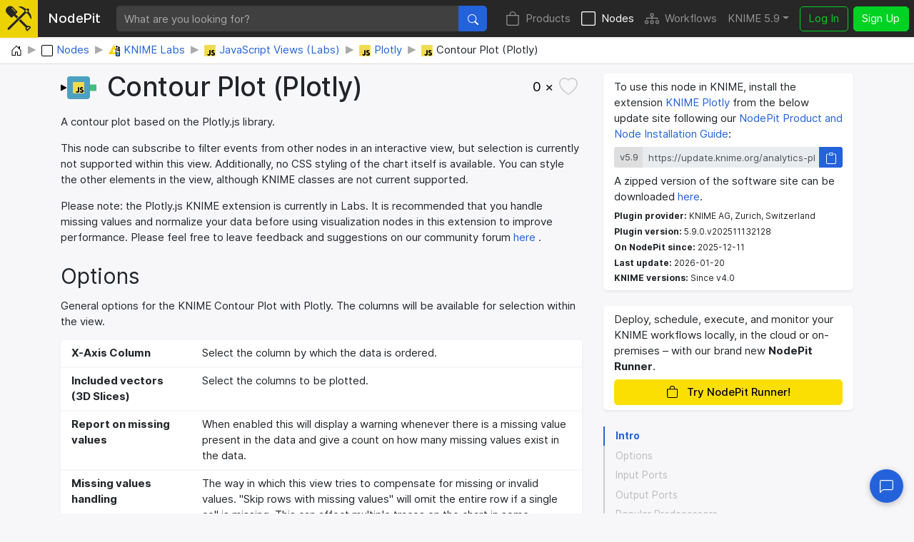

--- FILE ---
content_type: text/html; charset=utf-8
request_url: https://nodepit.com/node/org.knime.dynamic.js.v30.DynamicJSNodeFactory%23Contour%20Plot%20(Plotly)
body_size: 14015
content:
<!DOCTYPE html><html lang="en"><head><title>Contour Plot (Plotly) — NodePit</title><link rel="stylesheet" href="/main.e559aa5f8430b25df749.css"><meta name="viewport" content="width=device-width, initial-scale=1"><meta name="description" content="A contour plot based on the Plotly.js library."><meta name="keywords" content="node,Contour Plot (Plotly),KNIME Labs,JavaScript Views (Labs),Plotly,Plotly.js integration into KNIME,KNIME AG, Zurich, Switzerland"><meta property="og:title" content="Contour Plot (Plotly) — NodePit"><meta property="og:description" content="A contour plot based on the Plotly.js library."><meta property="og:type" content="website"><meta property="og:url" content="https://nodepit.com/node/org.knime.dynamic.js.v30.DynamicJSNodeFactory%23Contour%20Plot%20(Plotly)"><meta property="og:image" content="https://nodepit.com/images/5.9/nodes/org.knime.dynamic.js.v30.DynamicJSNodeFactory%23Contour%20Plot%20(Plotly)/og-image.png"><meta property="og:site_name" content="NodePit"><meta name="twitter:card" content="summary"><meta name="twitter:site" content="@NodePit"><meta name="twitter:title" content="Contour Plot (Plotly) — NodePit"><meta name="twitter:description" content="A contour plot based on the Plotly.js library."><meta name="twitter:image" content="https://nodepit.com/images/5.9/nodes/org.knime.dynamic.js.v30.DynamicJSNodeFactory%23Contour%20Plot%20(Plotly)/og-image.png"><link rel="shortcut icon" href="/favicon.ico"><link rel="apple-touch-icon" sizes="192x192" href="/nodepit-touch-192.dfd8cc9dc97f0f89142f.png"><meta name="apple-mobile-web-app-capable" content="yes"><meta name="apple-mobile-web-app-status-bar-style" content="black"><link rel="manifest" href="/manifest.webmanifest"><meta name="theme-color" content="#fcdf02"><link rel="search" type="application/opensearchdescription+xml" href="/opensearch.xml" title="NodePit search"><link rel="alternate" type="application/rss+xml" title="Changelog: All Products" href="/product/feed.xml"><meta property="og:image:width" content="256"><meta property="og:image:height" content="256"></head><body data-spy="scroll" data-target="#section-nav" data-offset="150"><div id="wrapper"><nav class="navbar navbar-expand-lg navbar-dark fixed-top shadow-sm with-search" id="navbar"><a class="navbar-brand" href="/"><div class="logo" id="loading"><svg width="100%" height="100%" viewBox="0 0 250 245" version="1.1" xmlns="http://www.w3.org/2000/svg" xmlns:xlink="http://www.w3.org/1999/xlink" xml:space="preserve" style="fill-rule:evenodd;clip-rule:evenodd;stroke-linejoin:round;stroke-miterlimit:2;"><g><g><path d="M20.914,214.158l-0.007,-0.007l109.26,-108.464l53.392,-53.697l-1.834,-1.838c-0.614,-0.611 -0.92,-1.222 -0.92,-2.141c0,-0.916 0.306,-1.53 0.92,-2.141l0.916,-0.919c-22.338,-21.419 -54.162,-34.271 -54.468,-34.271c-1.224,-0.613 -1.836,-1.836 -1.836,-3.06c0,-1.224 0.916,-2.449 2.142,-2.754c12.545,-3.06 40.699,-1.53 68.85,25.704l1.53,-1.53c1.224,-1.225 3.06,-1.225 4.285,0l1.529,1.53l2.448,-2.448c2.448,-2.449 5.508,-3.672 8.874,-3.672c3.366,0 6.426,1.223 8.873,3.672c2.45,2.448 3.673,5.507 3.673,8.873c0,3.367 -1.223,6.428 -3.673,8.875l-2.447,2.447l1.53,1.53c0.612,0.614 0.917,1.224 0.917,2.141c0,0.918 -0.305,1.531 -0.917,2.143l-1.225,1.226c27.541,28.152 29.378,56.916 26.011,69.461c-0.305,1.224 -1.53,2.144 -2.754,2.144l-0.307,0c-1.223,0 -2.142,-0.615 -2.753,-1.839c0,-0.305 -12.851,-32.741 -34.884,-55.079l-1.225,1.224c-0.611,0.611 -1.528,0.919 -2.141,0.919c-0.612,0 -1.529,-0.308 -2.142,-0.919l-3.672,-3.366l-53.084,53.084l-14.104,13.827l-95.157,94.948l-0.035,-0.035c-4.296,4.296 -11.271,4.296 -15.567,0c-4.296,-4.295 -4.296,-11.271 0,-15.566l0.002,-0.002Zm180.095,-178.633l16.523,16.525l-12.853,12.851l-16.524,-16.524l12.854,-12.852Z"/><path d="M79.181,95.226l-14.826,14.626c-4.043,4.047 -10.644,4.047 -14.687,0l-37.027,-37.026c-32.384,-31.182 5.024,-85.904 46.244,-69.08c5.085,2.075 9.849,5.219 13.733,9.102l37.025,37.64c3.978,3.977 3.978,10.71 0,14.689l-14.746,14.546l26.657,26.515l-15.666,15.551l-26.707,-26.563Zm-16.462,-76.404c-1.224,-1.223 -3.061,-1.223 -4.285,0c-1.222,1.225 -1.222,3.06 0,4.283l33.048,33.356c0.614,0.613 1.53,0.918 2.144,0.918c0.61,0 1.528,-0.305 2.141,-0.918c1.224,-1.225 1.224,-3.06 0,-4.283l-33.048,-33.356Z" style="fill-rule:nonzero;"/><path d="M210.422,194.629c3.048,-1.343 6.367,-2.108 9.809,-2.108l0.613,0.007l0.611,0.021c6.091,0.278 11.708,2.643 16.101,7.034l5.356,5.356c2.347,2.347 2.347,6.154 0,8.502l-29.685,29.684c-1.128,1.128 -2.657,1.761 -4.251,1.761c-1.595,0 -3.124,-0.634 -4.251,-1.761c0,0 -5.354,-5.355 -5.353,-5.354c-4.69,-4.688 -7.065,-10.764 -7.065,-17.324c0,-3.698 0.754,-7.241 2.25,-10.467l-65.195,-64.843l6.319,-6.305l9.389,-9.204l65.352,65.001Zm9.809,9.916c-3.396,0 -6.523,1.511 -8.965,3.68l-3.395,3.399c-2.383,2.38 -3.54,5.488 -3.54,8.823c0,3.333 1.159,6.439 3.541,8.821l1.105,1.104l21.182,-21.182l-1.103,-1.104c-2.233,-2.232 -5.105,-3.392 -8.203,-3.528l-0.622,-0.013Z"/></g></g></svg>
<div class="spinner spinner-border text-dark" role="status"><span class="sr-only">Loading …</span></div></div><span class="label d-none d-lg-inline mr-sm-4">NodePit</span></a><form class="search-form mr-3" method="get" action="/"><div class="input-group"><input class="form-control form-control no-glow query" id="query" type="text" placeholder="What are you looking for?" name="q" value="" autocomplete="off" accesskey="s" required="required"/><div class="input-group-append"><button class="btn btn-primary" id="search-button" type="submit"><svg xmlns="http://www.w3.org/2000/svg" width="16" height="16" fill="currentColor" class="bi bi-search" viewBox="0 0 16 16">
  <path d="M11.742 10.344a6.5 6.5 0 1 0-1.397 1.398h-.001c.03.04.062.078.098.115l3.85 3.85a1 1 0 0 0 1.415-1.414l-3.85-3.85a1.007 1.007 0 0 0-.115-.1zM12 6.5a5.5 5.5 0 1 1-11 0 5.5 5.5 0 0 1 11 0z"/>
</svg></button></div></div></form><button class="navbar-toggler" id="navbar-button" type="button" data-toggle="collapse" data-target="#navbar-toggler" aria-controls="navbar-toggler" aria-expanded="false" aria-label="Toggle navigation"><span class="navbar-toggler-icon"></span></button><div class="collapse navbar-collapse" id="navbar-toggler"><ul class="navbar-nav ml-auto sections"><li class="nav-item"><a class="nav-link" href="/product" accesskey="p"><span class="icon"><svg xmlns="http://www.w3.org/2000/svg" width="16" height="16" fill="currentColor" class="bi bi-bag" viewBox="0 0 16 16">
  <path d="M8 1a2.5 2.5 0 0 1 2.5 2.5V4h-5v-.5A2.5 2.5 0 0 1 8 1zm3.5 3v-.5a3.5 3.5 0 1 0-7 0V4H1v10a2 2 0 0 0 2 2h10a2 2 0 0 0 2-2V4h-3.5zM2 5h12v9a1 1 0 0 1-1 1H3a1 1 0 0 1-1-1V5z"/>
</svg></span>Products</a></li><li class="nav-item active"><a class="nav-link" href="/category/" accesskey="n"><span class="icon"><svg xmlns="http://www.w3.org/2000/svg" width="16" height="16" fill="currentColor" class="bi bi-square" viewBox="0 0 16 16">
  <path d="M14 1a1 1 0 0 1 1 1v12a1 1 0 0 1-1 1H2a1 1 0 0 1-1-1V2a1 1 0 0 1 1-1h12zM2 0a2 2 0 0 0-2 2v12a2 2 0 0 0 2 2h12a2 2 0 0 0 2-2V2a2 2 0 0 0-2-2H2z"/>
</svg></span>Nodes</a></li><li class="nav-item"><a class="nav-link" href="/server/" accesskey="w"><span class="icon"><svg xmlns="http://www.w3.org/2000/svg" width="16" height="16" fill="currentColor" class="bi bi-diagram-3" viewBox="0 0 16 16">
  <path fill-rule="evenodd" d="M6 3.5A1.5 1.5 0 0 1 7.5 2h1A1.5 1.5 0 0 1 10 3.5v1A1.5 1.5 0 0 1 8.5 6v1H14a.5.5 0 0 1 .5.5v1a.5.5 0 0 1-1 0V8h-5v.5a.5.5 0 0 1-1 0V8h-5v.5a.5.5 0 0 1-1 0v-1A.5.5 0 0 1 2 7h5.5V6A1.5 1.5 0 0 1 6 4.5v-1zM8.5 5a.5.5 0 0 0 .5-.5v-1a.5.5 0 0 0-.5-.5h-1a.5.5 0 0 0-.5.5v1a.5.5 0 0 0 .5.5h1zM0 11.5A1.5 1.5 0 0 1 1.5 10h1A1.5 1.5 0 0 1 4 11.5v1A1.5 1.5 0 0 1 2.5 14h-1A1.5 1.5 0 0 1 0 12.5v-1zm1.5-.5a.5.5 0 0 0-.5.5v1a.5.5 0 0 0 .5.5h1a.5.5 0 0 0 .5-.5v-1a.5.5 0 0 0-.5-.5h-1zm4.5.5A1.5 1.5 0 0 1 7.5 10h1a1.5 1.5 0 0 1 1.5 1.5v1A1.5 1.5 0 0 1 8.5 14h-1A1.5 1.5 0 0 1 6 12.5v-1zm1.5-.5a.5.5 0 0 0-.5.5v1a.5.5 0 0 0 .5.5h1a.5.5 0 0 0 .5-.5v-1a.5.5 0 0 0-.5-.5h-1zm4.5.5a1.5 1.5 0 0 1 1.5-1.5h1a1.5 1.5 0 0 1 1.5 1.5v1a1.5 1.5 0 0 1-1.5 1.5h-1a1.5 1.5 0 0 1-1.5-1.5v-1zm1.5-.5a.5.5 0 0 0-.5.5v1a.5.5 0 0 0 .5.5h1a.5.5 0 0 0 .5-.5v-1a.5.5 0 0 0-.5-.5h-1z"/>
</svg></span>Workflows</a></li></ul><ul class="navbar-nav mr-sm-2 versions"><li class="nav-item dropdown" id="versions"><a class="nav-link dropdown-toggle" href="#" data-toggle="dropdown" aria-haspopup="true" aria-expanded="false" title="Select your KNIME version">KNIME 5.9</a><div class="dropdown-menu dropdown-menu-right" aria-labelledby="versions"><a class="dropdown-item disabled text-muted small">KNIME 5</a><a class="dropdown-item version d-flex justify-content-between align-items-center active" href="#" data-version="5.9">5.9</a><a class="dropdown-item version d-flex justify-content-between align-items-center" href="#" data-version="5.8">5.8<span class="badge badge-pill badge-notification">LTS</span></a><a class="dropdown-item version d-flex justify-content-between align-items-center" href="#" data-version="5.7">5.7</a><a class="dropdown-item version d-flex justify-content-between align-items-center" href="#" data-version="5.6">5.6</a><a class="dropdown-item version d-flex justify-content-between align-items-center" href="#" data-version="5.5">5.5<span class="badge badge-pill badge-notification">LTS</span></a><a class="dropdown-item version d-flex justify-content-between align-items-center" href="#" data-version="5.4">5.4</a><a class="dropdown-item version d-flex justify-content-between align-items-center" href="#" data-version="5.3">5.3</a><a class="dropdown-item version d-flex justify-content-between align-items-center" href="#" data-version="5.2">5.2</a><a class="dropdown-item version d-flex justify-content-between align-items-center" href="#" data-version="5.1">5.1</a><a class="dropdown-item version d-flex justify-content-between align-items-center" href="#" data-version="5.0">5.0</a><div class="dropdown-divider"></div><a class="dropdown-item disabled text-muted small">KNIME 4</a><a class="dropdown-item version d-flex justify-content-between align-items-center" href="#" data-version="4.7">4.7</a><a class="dropdown-item version d-flex justify-content-between align-items-center" href="#" data-version="4.6">4.6</a><a class="dropdown-item version d-flex justify-content-between align-items-center" href="#" data-version="4.5">4.5</a><a class="dropdown-item version d-flex justify-content-between align-items-center" href="#" data-version="4.4">4.4</a><a class="dropdown-item version d-flex justify-content-between align-items-center" href="#" data-version="4.3">4.3</a><a class="dropdown-item version d-flex justify-content-between align-items-center" href="#" data-version="4.2">4.2</a><a class="dropdown-item version d-flex justify-content-between align-items-center" href="#" data-version="4.1">4.1</a><a class="dropdown-item version d-flex justify-content-between align-items-center" href="#" data-version="4.0">4.0</a><div class="dropdown-divider"></div><a class="dropdown-item disabled text-muted small">KNIME 3</a><a class="dropdown-item version d-flex justify-content-between align-items-center" href="#" data-version="3.7">3.7</a><a class="dropdown-item version d-flex justify-content-between align-items-center" href="#" data-version="3.6">3.6</a><div class="dropdown-divider"></div><a class="dropdown-item disabled text-muted small">In Development</a><a class="dropdown-item version d-flex justify-content-between align-items-center" href="#" data-version="5.10">5.10<span class="badge badge-pill badge-notification">Nightly</span></a></div></li></ul><ul class="navbar-nav"><li class="nav-item login-buttons"><a class="btn btn-outline-success mr-2" href="/login">Log In</a><a class="btn btn-success" href="/signup">Sign Up</a></li></ul></div></nav><div id="top"></div><div class="path-crumb bg-white"><nav aria-label="breadcrumb"><ol class="breadcrumb" itemscope="itemscope" itemtype="https://schema.org/BreadcrumbList"><li class="breadcrumb-item" itemprop="itemListElement" itemscope="itemscope" itemtype="https://schema.org/ListItem"><a href="/" itemscope="itemscope" itemtype="https://schema.org/WebPage" itemprop="item" itemid="/"><img class="icon" itemprop="image" src="data:image/svg+xml,%3csvg xmlns='http://www.w3.org/2000/svg' width='16' height='16' fill='currentColor' class='bi bi-house-door' viewBox='0 0 16 16'%3e %3cpath d='M8.354 1.146a.5.5 0 0 0-.708 0l-6 6A.5.5 0 0 0 1.5 7.5v7a.5.5 0 0 0 .5.5h4.5a.5.5 0 0 0 .5-.5v-4h2v4a.5.5 0 0 0 .5.5H14a.5.5 0 0 0 .5-.5v-7a.5.5 0 0 0-.146-.354L13 5.793V2.5a.5.5 0 0 0-.5-.5h-1a.5.5 0 0 0-.5.5v1.293L8.354 1.146zM2.5 14V7.707l5.5-5.5 5.5 5.5V14H10v-4a.5.5 0 0 0-.5-.5h-3a.5.5 0 0 0-.5.5v4H2.5z'/%3e %3c/svg%3e" alt="Home"/><span class="label sr-only" itemprop="name">Home</span></a><meta itemprop="position" content="1"/></li><li class="breadcrumb-item" itemprop="itemListElement" itemscope="itemscope" itemtype="https://schema.org/ListItem"><a href="/category/" itemscope="itemscope" itemtype="https://schema.org/WebPage" itemprop="item" itemid="/category/"><img class="icon" itemprop="image" src="data:image/svg+xml,%3csvg xmlns='http://www.w3.org/2000/svg' width='16' height='16' fill='currentColor' class='bi bi-square' viewBox='0 0 16 16'%3e %3cpath d='M14 1a1 1 0 0 1 1 1v12a1 1 0 0 1-1 1H2a1 1 0 0 1-1-1V2a1 1 0 0 1 1-1h12zM2 0a2 2 0 0 0-2 2v12a2 2 0 0 0 2 2h12a2 2 0 0 0 2-2V2a2 2 0 0 0-2-2H2z'/%3e %3c/svg%3e" alt="Nodes"/><span class="label" itemprop="name">Nodes</span></a><meta itemprop="position" content="2"/></li><li class="breadcrumb-item" itemprop="itemListElement" itemscope="itemscope" itemtype="https://schema.org/ListItem"><a href="/category/labs" itemscope="itemscope" itemtype="https://schema.org/WebPage" itemprop="item" itemid="/category/labs"><img class="icon" itemprop="image" src="[data-uri]" alt="KNIME Labs"/><span class="label" itemprop="name">KNIME Labs</span></a><meta itemprop="position" content="3"/></li><li class="breadcrumb-item" itemprop="itemListElement" itemscope="itemscope" itemtype="https://schema.org/ListItem"><a href="/category/labs/js-views" itemscope="itemscope" itemtype="https://schema.org/WebPage" itemprop="item" itemid="/category/labs/js-views"><img class="icon" itemprop="image" src="[data-uri]" alt="JavaScript Views (Labs)"/><span class="label" itemprop="name">JavaScript Views (Labs)</span></a><meta itemprop="position" content="4"/></li><li class="breadcrumb-item" itemprop="itemListElement" itemscope="itemscope" itemtype="https://schema.org/ListItem"><a href="/category/labs/js-views/plotly" itemscope="itemscope" itemtype="https://schema.org/WebPage" itemprop="item" itemid="/category/labs/js-views/plotly"><img class="icon" itemprop="image" src="[data-uri]" alt="Plotly"/><span class="label" itemprop="name">Plotly</span></a><meta itemprop="position" content="5"/></li><li class="breadcrumb-item" itemprop="itemListElement" itemscope="itemscope" itemtype="https://schema.org/ListItem"><span href="/node/org.knime.dynamic.js.v30.DynamicJSNodeFactory%23Contour%20Plot%20(Plotly)"><img class="icon" itemprop="image" src="[data-uri]" alt="Contour Plot (Plotly)"/><span class="label" itemprop="name">Contour Plot (Plotly)</span></span><meta itemprop="position" content="6"/></li></ol></nav></div><div class="container-fluid content with-breadcrumb wide"><div class="row"><div class="col-md-8 col-sm-12"><div class="details"><div class="alert alert-danger collapse" role="alert"><div class="msg"></div></div><div class="alert alert-info collapse" role="alert"><div class="msg"></div></div><div class="alert alert-success collapse" role="alert"><div class="msg"></div></div><div class="top"><a class="prevent-click" href="https://nodepit.com/node/org.knime.dynamic.js.v30.DynamicJSNodeFactory%23Contour%20Plot%20(Plotly)" draggable="true"><div class="node-image" style="width:50px;height:32px"><svg xmlns="http://www.w3.org/2000/svg" xmlns:xlink="http://www.w3.org/1999/xlink" width="100%" height="100%" viewBox="0 0 100 64" style="font-family: Helvetica Neue,Helvetica,Arial,sans-serif; font-size: 20px;">
<polygon points="1,24 16,32 1,40" fill="#000000" stroke="#000000" stroke-width="2" />
<rect x="83" y="24" width="16" height="16" fill="#41be78" stroke="#41be78" stroke-width="2" />
<path d="M26,0 h48 a8,8 0 0 1 8,8 v48 a8,8 0 0 1 -8,8 h-48 a8,8 0 0 1 -8,-8 v-48 a8,8 0 0 1 8,-8 z" fill="#4BA1BF" />
<image xlink:href="[data-uri]" x="34" y="16" width="32px" height="32px" />
</svg></div></a><h1><span>Contour Plot (Plotly)</span></h1><button class="bookmark" id="bookmark" data-id="org.knime.dynamic.js.v30.DynamicJSNodeFactory#Contour Plot (Plotly)" data-type="node"><span class="wrap"><span class="count">0 ×</span><span class="fill"><svg xmlns="http://www.w3.org/2000/svg" width="16" height="16" fill="currentColor" class="bi bi-heart-fill" viewBox="0 0 16 16">
  <path fill-rule="evenodd" d="M8 1.314C12.438-3.248 23.534 4.735 8 15-7.534 4.736 3.562-3.248 8 1.314z"/>
</svg></span><span class="outline"><svg xmlns="http://www.w3.org/2000/svg" width="16" height="16" fill="currentColor" class="bi bi-heart" viewBox="0 0 16 16">
  <path d="m8 2.748-.717-.737C5.6.281 2.514.878 1.4 3.053c-.523 1.023-.641 2.5.314 4.385.92 1.815 2.834 3.989 6.286 6.357 3.452-2.368 5.365-4.542 6.286-6.357.955-1.886.838-3.362.314-4.385C13.486.878 10.4.28 8.717 2.01L8 2.748zM8 15C-7.333 4.868 3.279-3.04 7.824 1.143c.06.055.119.112.176.171a3.12 3.12 0 0 1 .176-.17C12.72-3.042 23.333 4.867 8 15z"/>
</svg></span></span></button></div><div class="intro"><p>
				A contour plot based on the Plotly.js library.
			</p>
			<p>
				This node can subscribe to filter events from other nodes
				in an
				interactive view, but selection is currently not supported
				within
				this
				view. Additionally, no CSS
				styling of the chart itself is
				available. You can style the
				other elements in the
				view, although
				KNIME classes are not current supported.
			</p>
			<p>
				Please note: the Plotly.js KNIME extension is currently in Labs. It
				is recommended that you handle missing values and normalize your
				data before using
				visualization nodes in this extension to improve
				performance.
				Please feel free to leave feedback and suggestions on
				our community
				forum
				<a href="https://forum.knime.com/">here</a>
				.
			</p></div><h2 class="heading"><a class="anchor-target" id="options"></a><a class="anchor" href="#options"><svg xmlns="http://www.w3.org/2000/svg" width="16" height="16" fill="currentColor" class="bi bi-link-45deg" viewBox="0 0 16 16">
  <path d="M4.715 6.542 3.343 7.914a3 3 0 1 0 4.243 4.243l1.828-1.829A3 3 0 0 0 8.586 5.5L8 6.086a1.002 1.002 0 0 0-.154.199 2 2 0 0 1 .861 3.337L6.88 11.45a2 2 0 1 1-2.83-2.83l.793-.792a4.018 4.018 0 0 1-.128-1.287z"/>
  <path d="M6.586 4.672A3 3 0 0 0 7.414 9.5l.775-.776a2 2 0 0 1-.896-3.346L9.12 3.55a2 2 0 1 1 2.83 2.83l-.793.792c.112.42.155.855.128 1.287l1.372-1.372a3 3 0 1 0-4.243-4.243L6.586 4.672z"/>
</svg></a>Options</h2><p>General options for the KNIME Contour Plot with Plotly.
				The columns will be
				available for selection
				within the view.</p><dl class="row options"><dt class="col-sm-3">X-Axis Column
</dt><dd class="col-sm-9">Select the column by which the data is ordered.</dd><dt class="col-sm-3">Included vectors (3D Slices)
</dt><dd class="col-sm-9">Select the columns to be plotted.</dd><dt class="col-sm-3">Report on missing values
</dt><dd class="col-sm-9">When enabled this will display a warning whenever there is a missing
					value
					present in the data and give a count on how many missing values
					exist in the data.</dd><dt class="col-sm-3">Missing values       handling
</dt><dd class="col-sm-9">The way in
					which this view tries to compensate for missing or invalid values.
					"Skip rows with missing values" will omit the entire row if a
					single cell is missing. This can
					affect multiple traces on the chart in some circumstances. "Leave
					missing" will leave a gap where
					the missing value exists and draw the chart anyways.</dd></dl><h4 class="heading"><a class="anchor-target" id="general-plot-options"></a><a class="anchor" href="#general-plot-options"><svg xmlns="http://www.w3.org/2000/svg" width="16" height="16" fill="currentColor" class="bi bi-link-45deg" viewBox="0 0 16 16">
  <path d="M4.715 6.542 3.343 7.914a3 3 0 1 0 4.243 4.243l1.828-1.829A3 3 0 0 0 8.586 5.5L8 6.086a1.002 1.002 0 0 0-.154.199 2 2 0 0 1 .861 3.337L6.88 11.45a2 2 0 1 1-2.83-2.83l.793-.792a4.018 4.018 0 0 1-.128-1.287z"/>
  <path d="M6.586 4.672A3 3 0 0 0 7.414 9.5l.775-.776a2 2 0 0 1-.896-3.346L9.12 3.55a2 2 0 1 1 2.83 2.83l-.793.792c.112.42.155.855.128 1.287l1.372-1.372a3 3 0 1 0-4.243-4.243L6.586 4.672z"/>
</svg></a>General Plot Options</h4><p>These options control the initial state of the view.</p><dl class="row options"><dt class="col-sm-3">Title
 (*)</dt><dd class="col-sm-9">The chart
					title.</dd><dt class="col-sm-3">X-Axis label
 (*)</dt><dd class="col-sm-9">The label for the
					X-Axis. If left blank, the current X-Axis feature name will be
					used.</dd><dt class="col-sm-3">Y-Axis label
 (*)</dt><dd class="col-sm-9">The label for the
					Y-Axis. If left blank, the current Y-Axis feature name will be
					used.</dd><dt class="col-sm-3">Image
</dt><dd class="col-sm-9">Settings for SVG image
					generation.</dd><dt class="col-sm-3">Display legend
</dt><dd class="col-sm-9">When checked,
					the chart's legend is displayed.</dd><dt class="col-sm-3">Show warnings in view
</dt><dd class="col-sm-9">When checked, the 
					any warnings will be displayed in the view.</dd><dt class="col-sm-3">Plot color scale:
</dt><dd class="col-sm-9">Choose the
					colorscale you would like to use initially for the plot. If you
					select
					"Enable contour color controls", then you will be able to
					change this
					option in the view menu.</dd><dt class="col-sm-3">Background color
</dt><dd class="col-sm-9">The
					background color of the plot, including the axes labels, the title
					and the subtitle.</dd><dt class="col-sm-3">Data area color
</dt><dd class="col-sm-9">The background color of
					the data area, within the axes.</dd></dl><h4 class="heading"><a class="anchor-target" id="control-options"></a><a class="anchor" href="#control-options"><svg xmlns="http://www.w3.org/2000/svg" width="16" height="16" fill="currentColor" class="bi bi-link-45deg" viewBox="0 0 16 16">
  <path d="M4.715 6.542 3.343 7.914a3 3 0 1 0 4.243 4.243l1.828-1.829A3 3 0 0 0 8.586 5.5L8 6.086a1.002 1.002 0 0 0-.154.199 2 2 0 0 1 .861 3.337L6.88 11.45a2 2 0 1 1-2.83-2.83l.793-.792a4.018 4.018 0 0 1-.128-1.287z"/>
  <path d="M6.586 4.672A3 3 0 0 0 7.414 9.5l.775-.776a2 2 0 0 1-.896-3.346L9.12 3.55a2 2 0 1 1 2.83 2.83l-.793.792c.112.42.155.855.128 1.287l1.372-1.372a3 3 0 1 0-4.243-4.243L6.586 4.672z"/>
</svg></a>Control Options</h4><p>Use these options to configure the available controls
				within the view.</p><dl class="row options"><dt class="col-sm-3">Enable view controls
</dt><dd class="col-sm-9">Check to enable controls in the chart.</dd><dt class="col-sm-3">Show fullscreen button
</dt><dd class="col-sm-9">When checked,
					a
					fullscreen option is displayed in the KNIME interactive menu.</dd><dt class="col-sm-3">Enable tooltip toggle
</dt><dd class="col-sm-9">Check to enable toggling of the tooltip within the
					view.</dd><dt class="col-sm-3">Enable contour color controls
</dt><dd class="col-sm-9">When checked, a menu with
					available color scales will be displayed in the KNIME menu for
					changing the
					contour gradient.</dd><dt class="col-sm-3">Enable feature selection controls
</dt><dd class="col-sm-9">Check to enable
					drop down menu's allowing you to switch the features displayed on
					the axes.</dd><dt class="col-sm-3">Enable text editing
</dt><dd class="col-sm-9">Check to enable
					the editing of the title and axis labels within the view.</dd><dt class="col-sm-3">Enable subscribe to filter toggle
</dt><dd class="col-sm-9">Check to enable
					toggling of filter subscription within view.</dd><dt class="col-sm-3">Enable link to Plotly editor
</dt><dd class="col-sm-9">Check to enable toggling of filter subscription within
					view.</dd></dl><h4 class="heading"><a class="anchor-target" id="interactivity"></a><a class="anchor" href="#interactivity"><svg xmlns="http://www.w3.org/2000/svg" width="16" height="16" fill="currentColor" class="bi bi-link-45deg" viewBox="0 0 16 16">
  <path d="M4.715 6.542 3.343 7.914a3 3 0 1 0 4.243 4.243l1.828-1.829A3 3 0 0 0 8.586 5.5L8 6.086a1.002 1.002 0 0 0-.154.199 2 2 0 0 1 .861 3.337L6.88 11.45a2 2 0 1 1-2.83-2.83l.793-.792a4.018 4.018 0 0 1-.128-1.287z"/>
  <path d="M6.586 4.672A3 3 0 0 0 7.414 9.5l.775-.776a2 2 0 0 1-.896-3.346L9.12 3.55a2 2 0 1 1 2.83 2.83l-.793.792c.112.42.155.855.128 1.287l1.372-1.372a3 3 0 1 0-4.243-4.243L6.586 4.672z"/>
</svg></a>Interactivity</h4><p>This KNIME implementation of Plotly is compatible with
				the other
				interactive JavaScript views
				in the KNIME analytics
				platform. Use these options to control the
				degree to which this chart
				interacts with other views.</p><dl class="row options"><dt class="col-sm-3">Subscribe to filter events
</dt><dd class="col-sm-9">If checked, the view reacts on
					notifications from other interactive
					views that a filter has
					been
					created or modified.</dd></dl><div class="row"><div class="col-6"><h2 class="heading"><a class="anchor-target" id="input-ports"></a><a class="anchor" href="#input-ports"><svg xmlns="http://www.w3.org/2000/svg" width="16" height="16" fill="currentColor" class="bi bi-link-45deg" viewBox="0 0 16 16">
  <path d="M4.715 6.542 3.343 7.914a3 3 0 1 0 4.243 4.243l1.828-1.829A3 3 0 0 0 8.586 5.5L8 6.086a1.002 1.002 0 0 0-.154.199 2 2 0 0 1 .861 3.337L6.88 11.45a2 2 0 1 1-2.83-2.83l.793-.792a4.018 4.018 0 0 1-.128-1.287z"/>
  <path d="M6.586 4.672A3 3 0 0 0 7.414 9.5l.775-.776a2 2 0 0 1-.896-3.346L9.12 3.55a2 2 0 1 1 2.83 2.83l-.793.792c.112.42.155.855.128 1.287l1.372-1.372a3 3 0 1 0-4.243-4.243L6.586 4.672z"/>
</svg></a>Input Ports</h2><dl class="row ports"><dt class="col-sm-2"><abbr title="Port 0: Display data"><a href="/port/org.knime.core.node.BufferedDataTable"><img src="data:image/svg+xml,%3csvg xmlns='http://www.w3.org/2000/svg' xmlns:xlink='http://www.w3.org/1999/xlink' width='12' height='12' viewBox='0 0 12 12'%3e%3cpolygon points='1%2c1 10%2c6 1%2c11' fill='black' stroke='black' stroke-width='2' /%3e%3c/svg%3e" alt="Icon"/></a></abbr></dt><dd class="col-sm-10">Data table to
			display in an interactive
			Contour Plot.</dd></dl></div><div class="col-6"><h2 class="heading"><a class="anchor-target" id="output-ports"></a><a class="anchor" href="#output-ports"><svg xmlns="http://www.w3.org/2000/svg" width="16" height="16" fill="currentColor" class="bi bi-link-45deg" viewBox="0 0 16 16">
  <path d="M4.715 6.542 3.343 7.914a3 3 0 1 0 4.243 4.243l1.828-1.829A3 3 0 0 0 8.586 5.5L8 6.086a1.002 1.002 0 0 0-.154.199 2 2 0 0 1 .861 3.337L6.88 11.45a2 2 0 1 1-2.83-2.83l.793-.792a4.018 4.018 0 0 1-.128-1.287z"/>
  <path d="M6.586 4.672A3 3 0 0 0 7.414 9.5l.775-.776a2 2 0 0 1-.896-3.346L9.12 3.55a2 2 0 1 1 2.83 2.83l-.793.792c.112.42.155.855.128 1.287l1.372-1.372a3 3 0 1 0-4.243-4.243L6.586 4.672z"/>
</svg></a>Output Ports</h2><dl class="row ports"><dt class="col-sm-2"><abbr title="Port 0: Contour chart image"><a href="/port/org.knime.core.node.port.image.ImagePortObject"><img src="data:image/svg+xml,%3csvg xmlns='http://www.w3.org/2000/svg' xmlns:xlink='http://www.w3.org/1999/xlink' width='12' height='12' viewBox='0 0 12 12'%3e%3crect x='1' y='1' width='10' height='10' fill='%2341be78' stroke='%2341be78' stroke-width='2' /%3e%3c/svg%3e" alt="Icon"/></a></abbr></dt><dd class="col-sm-10">SVG image of the Contour chart if that option has been enabled.</dd></dl></div></div><div class="row"><div class="col-6"><h2 class="heading"><a class="anchor-target" id="predecessors"></a><a class="anchor" href="#predecessors"><svg xmlns="http://www.w3.org/2000/svg" width="16" height="16" fill="currentColor" class="bi bi-link-45deg" viewBox="0 0 16 16">
  <path d="M4.715 6.542 3.343 7.914a3 3 0 1 0 4.243 4.243l1.828-1.829A3 3 0 0 0 8.586 5.5L8 6.086a1.002 1.002 0 0 0-.154.199 2 2 0 0 1 .861 3.337L6.88 11.45a2 2 0 1 1-2.83-2.83l.793-.792a4.018 4.018 0 0 1-.128-1.287z"/>
  <path d="M6.586 4.672A3 3 0 0 0 7.414 9.5l.775-.776a2 2 0 0 1-.896-3.346L9.12 3.55a2 2 0 1 1 2.83 2.83l-.793.792c.112.42.155.855.128 1.287l1.372-1.372a3 3 0 1 0-4.243-4.243L6.586 4.672z"/>
</svg></a>Popular Predecessors</h2><ul class="list-unstyled node-list recommendations" id="list-predecessors"><li><div class="bar" style="width: 100%"></div><a class="bar-content" href="/node/org.knime.js.base.node.viz.plotter.line.LinePlotNodeFactory"><span class="icon node-icon" title="Visualizer" style="background-color: #4BA1BF;"><span class="img" style="background-image: url([data-uri]);"></span></span><span class="label text-truncate">Line Plot (JavaScript) (legacy)</span><small title="Absolute count: 8 x">6 %</small></a></li><li><div class="bar" style="width: 88%"></div><a class="bar-content" href="/node/org.knime.dynamic.js.v30.DynamicJSNodeFactory%23Radar%20Plot%20(Plotly)"><span class="icon node-icon" title="Visualizer" style="background-color: #4BA1BF;"><span class="img" style="background-image: url([data-uri]);"></span></span><span class="label text-truncate">Radar Plot (Plotly)</span><small title="Absolute count: 7 x">6 %</small></a></li><li><div class="bar" style="width: 88%"></div><a class="bar-content" href="/node/org.knime.base.node.preproc.filter.column.DataColumnSpecFilterNodeFactory"><span class="icon node-icon" title="Manipulator" style="background-color: #FFD104;"><span class="img" style="background-image: url([data-uri]);"></span></span><span class="label text-truncate">Column Filter</span><small title="Absolute count: 7 x">6 %</small></a></li><li><div class="bar" style="width: 88%"></div><a class="bar-content" href="/node/org.knime.base.node.preproc.filter.row.RowFilterNodeFactory"><span class="icon node-icon" title="Manipulator" style="background-color: #FFD104;"><span class="img" style="background-image: url([data-uri]);"></span></span><del class="label text-truncate">Row Filter (deprecated)</del><small title="Absolute count: 7 x">6 %</small></a></li><li><div class="bar" style="width: 63%"></div><a class="bar-content" href="/node/org.knime.js.base.node.configuration.filter.value.ValueFilterDialogNodeFactory"><span class="icon node-icon" title="Configuration" style="background-color: #CBD9A9;"><span class="img" style="background-image: url([data-uri]);"></span></span><span class="label text-truncate">Nominal Row Filter Configuration</span><small title="Absolute count: 5 x">4 %</small></a></li><li class="show-all"><a href="?numPredecessors=999999" data-hx-get="?numPredecessors=999999" data-hx-target="#list-predecessors" data-hx-swap="outerHTML" data-hx-select="#list-predecessors" data-hx-indicator="#loading" data-hx-ext="ackee" data-ackee="{&quot;label&quot;:&quot;click&quot;,&quot;key&quot;:&quot;show-all-predecessors&quot;,&quot;value&quot;:1}"><span class="text-truncate">Show all 48 recommendations</span></a></li></ul></div><div class="col-6"><h2 class="heading"><a class="anchor-target" id="successors"></a><a class="anchor" href="#successors"><svg xmlns="http://www.w3.org/2000/svg" width="16" height="16" fill="currentColor" class="bi bi-link-45deg" viewBox="0 0 16 16">
  <path d="M4.715 6.542 3.343 7.914a3 3 0 1 0 4.243 4.243l1.828-1.829A3 3 0 0 0 8.586 5.5L8 6.086a1.002 1.002 0 0 0-.154.199 2 2 0 0 1 .861 3.337L6.88 11.45a2 2 0 1 1-2.83-2.83l.793-.792a4.018 4.018 0 0 1-.128-1.287z"/>
  <path d="M6.586 4.672A3 3 0 0 0 7.414 9.5l.775-.776a2 2 0 0 1-.896-3.346L9.12 3.55a2 2 0 1 1 2.83 2.83l-.793.792c.112.42.155.855.128 1.287l1.372-1.372a3 3 0 1 0-4.243-4.243L6.586 4.672z"/>
</svg></a>Popular Successors</h2><ul class="list-unstyled node-list recommendations" id="list-successors"><li><div class="bar" style="width: 100%"></div><a class="bar-content" href="/node/com.genericworkflownodes.knime.nodes.flow.image2file.Image2FilePortNodeFactory"><span class="icon node-icon" title="Other" style="background-color: #D2A384;"><span class="img" style="background-image: url([data-uri]);"></span></span><span class="label text-truncate">Image2FilePort</span><small title="Absolute count: 1 x">33 %</small></a></li><li><div class="bar" style="width: 100%"></div><a class="bar-content" href="/node/org.knime.base.node.io.filehandling.imagewriter.ImagePortWriterNodeFactory"><span class="icon node-icon" title="Sink" style="background-color: #E64E4F;"><span class="img" style="background-image: url([data-uri]);"></span></span><span class="label text-truncate">Image Writer (Port)</span><small title="Absolute count: 1 x">33 %</small></a></li><li><div class="bar" style="width: 100%"></div><a class="bar-content" href="/node/org.knime.reporting.nodes.dataset.ReportingImageNodeFactory"><span class="icon node-icon" title="Other" style="background-color: #D2A384;"><span class="img" style="background-image: url([data-uri]);"></span></span><span class="label text-truncate">Image to Report (BIRT)</span><small title="Absolute count: 1 x">33 %</small></a></li></ul></div></div><h2 class="heading"><a class="anchor-target" id="views"></a><a class="anchor" href="#views"><svg xmlns="http://www.w3.org/2000/svg" width="16" height="16" fill="currentColor" class="bi bi-link-45deg" viewBox="0 0 16 16">
  <path d="M4.715 6.542 3.343 7.914a3 3 0 1 0 4.243 4.243l1.828-1.829A3 3 0 0 0 8.586 5.5L8 6.086a1.002 1.002 0 0 0-.154.199 2 2 0 0 1 .861 3.337L6.88 11.45a2 2 0 1 1-2.83-2.83l.793-.792a4.018 4.018 0 0 1-.128-1.287z"/>
  <path d="M6.586 4.672A3 3 0 0 0 7.414 9.5l.775-.776a2 2 0 0 1-.896-3.346L9.12 3.55a2 2 0 1 1 2.83 2.83l-.793.792c.112.42.155.855.128 1.287l1.372-1.372a3 3 0 1 0-4.243-4.243L6.586 4.672z"/>
</svg></a>Views</h2><dl class="row views"><dt class="col-sm-3">Interactive View: Contour Plot</dt><dd class="col-sm-9">The KNIME Contour Plot with
		Plotly.</dd></dl><h2 class="heading"><a class="anchor-target" id="workflows"></a><a class="anchor" href="#workflows"><svg xmlns="http://www.w3.org/2000/svg" width="16" height="16" fill="currentColor" class="bi bi-link-45deg" viewBox="0 0 16 16">
  <path d="M4.715 6.542 3.343 7.914a3 3 0 1 0 4.243 4.243l1.828-1.829A3 3 0 0 0 8.586 5.5L8 6.086a1.002 1.002 0 0 0-.154.199 2 2 0 0 1 .861 3.337L6.88 11.45a2 2 0 1 1-2.83-2.83l.793-.792a4.018 4.018 0 0 1-.128-1.287z"/>
  <path d="M6.586 4.672A3 3 0 0 0 7.414 9.5l.775-.776a2 2 0 0 1-.896-3.346L9.12 3.55a2 2 0 1 1 2.83 2.83l-.793.792c.112.42.155.855.128 1.287l1.372-1.372a3 3 0 1 0-4.243-4.243L6.586 4.672z"/>
</svg></a>Workflows</h2><ul class="workflows" id="used-workflows"><li><a href="/workflow/com.knime.hub/Users/heatherpikairos/Public/Forum%20Questions/20231016%20Contour%20Plot%20(Plotly)"><span class="icon node-icon"><img class="img" src="data:image/svg+xml,%3c%3fxml version='1.0' encoding='UTF-8' standalone='no'%3f%3e%3c!DOCTYPE svg PUBLIC '-//W3C//DTD SVG 1.1//EN' 'http://www.w3.org/Graphics/SVG/1.1/DTD/svg11.dtd'%3e%3csvg width='100%25' height='100%25' viewBox='0 0 16 16' version='1.1' xmlns='http://www.w3.org/2000/svg' xmlns:xlink='http://www.w3.org/1999/xlink' xml:space='preserve' xmlns:serif='http://www.serif.com/' style='fill-rule:evenodd%3bclip-rule:evenodd%3bstroke-linejoin:round%3bstroke-miterlimit:2%3b'%3e%3cg%3e%3cg%3e%3cpath d='M7.982%2c1.386l8%2c13.612l-16%2c0l8%2c-13.612Zm4.081%2c9.151l-6.121%2c3.581l0%2c-7.162l6.121%2c3.581Z' style='fill:%237d7e7e%3b'/%3e%3c/g%3e%3crect x='-0.018' y='-0' width='16' height='16' style='fill:none%3b'/%3e%3c/g%3e%3c/svg%3e" alt="Icon"/></span><span class="text-truncate">20231016 Contour Plot (Plotly)</span><small class="text-nowrap">KNIME Hub</small></a></li><li><a href="/workflow/com.knime.hub/Users/ozgebeyda/Public/Lotus%20AI%20DSML"><span class="icon node-icon"><img class="img" src="data:image/svg+xml,%3c%3fxml version='1.0' encoding='UTF-8' standalone='no'%3f%3e%3c!DOCTYPE svg PUBLIC '-//W3C//DTD SVG 1.1//EN' 'http://www.w3.org/Graphics/SVG/1.1/DTD/svg11.dtd'%3e%3csvg width='100%25' height='100%25' viewBox='0 0 16 16' version='1.1' xmlns='http://www.w3.org/2000/svg' xmlns:xlink='http://www.w3.org/1999/xlink' xml:space='preserve' xmlns:serif='http://www.serif.com/' style='fill-rule:evenodd%3bclip-rule:evenodd%3bstroke-linejoin:round%3bstroke-miterlimit:2%3b'%3e%3cg%3e%3cg%3e%3cpath d='M7.982%2c1.386l8%2c13.612l-16%2c0l8%2c-13.612Zm4.081%2c9.151l-6.121%2c3.581l0%2c-7.162l6.121%2c3.581Z' style='fill:%237d7e7e%3b'/%3e%3c/g%3e%3crect x='-0.018' y='-0' width='16' height='16' style='fill:none%3b'/%3e%3c/g%3e%3c/svg%3e" alt="Icon"/></span><span class="text-truncate">Lotus AI DSML</span><small class="text-nowrap">KNIME Hub</small></a></li></ul><h2 class="heading"><a class="anchor-target" id="links"></a><a class="anchor" href="#links"><svg xmlns="http://www.w3.org/2000/svg" width="16" height="16" fill="currentColor" class="bi bi-link-45deg" viewBox="0 0 16 16">
  <path d="M4.715 6.542 3.343 7.914a3 3 0 1 0 4.243 4.243l1.828-1.829A3 3 0 0 0 8.586 5.5L8 6.086a1.002 1.002 0 0 0-.154.199 2 2 0 0 1 .861 3.337L6.88 11.45a2 2 0 1 1-2.83-2.83l.793-.792a4.018 4.018 0 0 1-.128-1.287z"/>
  <path d="M6.586 4.672A3 3 0 0 0 7.414 9.5l.775-.776a2 2 0 0 1-.896-3.346L9.12 3.55a2 2 0 1 1 2.83 2.83l-.793.792c.112.42.155.855.128 1.287l1.372-1.372a3 3 0 1 0-4.243-4.243L6.586 4.672z"/>
</svg></a>Links</h2><ul class="links" id="link-list"><li class="no-items">No links available</li></ul><h2 class="heading"><a class="anchor-target" id="developers"></a><a class="anchor" href="#developers"><svg xmlns="http://www.w3.org/2000/svg" width="16" height="16" fill="currentColor" class="bi bi-link-45deg" viewBox="0 0 16 16">
  <path d="M4.715 6.542 3.343 7.914a3 3 0 1 0 4.243 4.243l1.828-1.829A3 3 0 0 0 8.586 5.5L8 6.086a1.002 1.002 0 0 0-.154.199 2 2 0 0 1 .861 3.337L6.88 11.45a2 2 0 1 1-2.83-2.83l.793-.792a4.018 4.018 0 0 1-.128-1.287z"/>
  <path d="M6.586 4.672A3 3 0 0 0 7.414 9.5l.775-.776a2 2 0 0 1-.896-3.346L9.12 3.55a2 2 0 1 1 2.83 2.83l-.793.792c.112.42.155.855.128 1.287l1.372-1.372a3 3 0 1 0-4.243-4.243L6.586 4.672z"/>
</svg></a>Developers</h2><div class="developers" id="devInfo"><p>You want to see the source code for this node? Click the following button and we’ll use our super-powers to find it for you.</p><div class="button"><button class="btn btn-primary" id="showDevInfo" type="button" data-id="org.knime.dynamic.js.v30.DynamicJSNodeFactory#Contour Plot (Plotly)"><svg xmlns="http://www.w3.org/2000/svg" width="16" height="16" fill="currentColor" class="bi bi-github" viewBox="0 0 16 16">
  <path d="M8 0C3.58 0 0 3.58 0 8c0 3.54 2.29 6.53 5.47 7.59.4.07.55-.17.55-.38 0-.19-.01-.82-.01-1.49-2.01.37-2.53-.49-2.69-.94-.09-.23-.48-.94-.82-1.13-.28-.15-.68-.52-.01-.53.63-.01 1.08.58 1.23.82.72 1.21 1.87.87 2.33.66.07-.52.28-.87.51-1.07-1.78-.2-3.64-.89-3.64-3.95 0-.87.31-1.59.82-2.15-.08-.2-.36-1.02.08-2.12 0 0 .67-.21 2.2.82.64-.18 1.32-.27 2-.27.68 0 1.36.09 2 .27 1.53-1.04 2.2-.82 2.2-.82.44 1.1.16 1.92.08 2.12.51.56.82 1.27.82 2.15 0 3.07-1.87 3.75-3.65 3.95.29.25.54.73.54 1.48 0 1.07-.01 1.93-.01 2.2 0 .21.15.46.55.38A8.012 8.012 0 0 0 16 8c0-4.42-3.58-8-8-8z"/>
</svg> Find Source</button></div></div></div></div><div class="sidebar col-md-4 col-sm-12"><div class="d-block d-md-none"><h2 class="heading"><a class="anchor-target" id="installation"></a><a class="anchor" href="#installation"><svg xmlns="http://www.w3.org/2000/svg" width="16" height="16" fill="currentColor" class="bi bi-link-45deg" viewBox="0 0 16 16">
  <path d="M4.715 6.542 3.343 7.914a3 3 0 1 0 4.243 4.243l1.828-1.829A3 3 0 0 0 8.586 5.5L8 6.086a1.002 1.002 0 0 0-.154.199 2 2 0 0 1 .861 3.337L6.88 11.45a2 2 0 1 1-2.83-2.83l.793-.792a4.018 4.018 0 0 1-.128-1.287z"/>
  <path d="M6.586 4.672A3 3 0 0 0 7.414 9.5l.775-.776a2 2 0 0 1-.896-3.346L9.12 3.55a2 2 0 1 1 2.83 2.83l-.793.792c.112.42.155.855.128 1.287l1.372-1.372a3 3 0 1 0-4.243-4.243L6.586 4.672z"/>
</svg></a>Installation</h2></div><div class="install"><div class="body"><p>To use this node in KNIME, install the
extension
<a href="/iu/org.knime.features.js.plotly.feature.group">KNIME Plotly</a>
from the below update site
following our
<a href="/node-installation-guide">NodePit Product and Node Installation Guide</a>:</p><div class="input-group input-group-sm update-site"><div class="input-group-prepend"><div class="input-group-text">v5.9</div></div><input class="form-control url" type="text" value="https://update.knime.org/analytics-platform/5.9" readonly="readonly"/><div class="input-group-append"><button class="btn btn-primary copy-url" type="button"><svg xmlns="http://www.w3.org/2000/svg" width="16" height="16" fill="currentColor" class="bi bi-clipboard" viewBox="0 0 16 16">
  <path d="M4 1.5H3a2 2 0 0 0-2 2V14a2 2 0 0 0 2 2h10a2 2 0 0 0 2-2V3.5a2 2 0 0 0-2-2h-1v1h1a1 1 0 0 1 1 1V14a1 1 0 0 1-1 1H3a1 1 0 0 1-1-1V3.5a1 1 0 0 1 1-1h1v-1z"/>
  <path d="M9.5 1a.5.5 0 0 1 .5.5v1a.5.5 0 0 1-.5.5h-3a.5.5 0 0 1-.5-.5v-1a.5.5 0 0 1 .5-.5h3zm-3-1A1.5 1.5 0 0 0 5 1.5v1A1.5 1.5 0 0 0 6.5 4h3A1.5 1.5 0 0 0 11 2.5v-1A1.5 1.5 0 0 0 9.5 0h-3z"/>
</svg></button></div></div><p>A zipped version of the software site can be downloaded
<a href="https://update.knime.org/analytics-platform/UpdateSite_latest59.zip" data-track-download="data-track-download">here</a>.</p><div class="facts"><div><strong>Plugin provider:</strong> KNIME AG, Zurich, Switzerland</div><div><strong>Plugin version:</strong> 5.9.0.v202511132128</div><div><strong>On NodePit since:</strong> 2025-12-11</div><div><strong>Last update:</strong> 2026-01-20</div><div><strong>KNIME versions: </strong> Since v4.0</div></div></div></div><div class="install d-none d-md-block"><div class="body"><p>Deploy, schedule, execute, and monitor your KNIME workflows locally, in the cloud
or on-premises – with our brand new <strong>NodePit Runner</strong>.</p><a class="btn btn-primary btn-block cta-button" href="/product/runner" data-track-click="nodepit-runner-cta"><svg xmlns="http://www.w3.org/2000/svg" width="16" height="16" fill="currentColor" class="bi bi-bag" viewBox="0 0 16 16">
  <path d="M8 1a2.5 2.5 0 0 1 2.5 2.5V4h-5v-.5A2.5 2.5 0 0 1 8 1zm3.5 3v-.5a3.5 3.5 0 1 0-7 0V4H1v10a2 2 0 0 0 2 2h10a2 2 0 0 0 2-2V4h-3.5zM2 5h12v9a1 1 0 0 1-1 1H3a1 1 0 0 1-1-1V5z"/>
</svg><span class="ml-1">Try NodePit Runner!</span></a></div></div><nav class="section-nav" id="section-nav"><a class="nav-link" href="#top">Intro</a><a class="nav-link" href="#options">Options</a><a class="nav-link" href="#input-ports">Input Ports</a><a class="nav-link" href="#output-ports">Output Ports</a><a class="nav-link" href="#predecessors">Popular Predecessors</a><a class="nav-link" href="#successors">Popular Successors</a><a class="nav-link" href="#views">Views</a><a class="nav-link" href="#workflows">Workflows</a><a class="nav-link" href="#links">Links</a><a class="nav-link" href="#developers">Developers</a></nav></div></div></div><a id="feedback-button" href="/feedback?url=https://nodepit.com/node/org.knime.dynamic.js.v30.DynamicJSNodeFactory%23Contour%20Plot%20(Plotly)" rel="nofollow"><svg xmlns="http://www.w3.org/2000/svg" width="16" height="16" fill="currentColor" class="bi bi-chat-left" viewBox="0 0 16 16">
  <path d="M14 1a1 1 0 0 1 1 1v8a1 1 0 0 1-1 1H4.414A2 2 0 0 0 3 11.586l-2 2V2a1 1 0 0 1 1-1h12zM2 0a2 2 0 0 0-2 2v12.793a.5.5 0 0 0 .854.353l2.853-2.853A1 1 0 0 1 4.414 12H14a2 2 0 0 0 2-2V2a2 2 0 0 0-2-2H2z"/>
</svg></a><footer><div class="container-fluid"><div class="row"><div class="col-md-6"><div class="text-muted small"><p><b>NodePit</b> is the world’s first and most comprehensive search engine that allows you
to easily search, find and install KNIME nodes and workflows. Explore the KNIME community’s
variety.</p><p><a href="/de/imprint">Impressum</a> / <a href="/en/imprint">Imprint</a><br />
<a href="/de/privacy">Datenschutzerklärung</a> / <a href="/en/privacy">Privacy Policy</a></p></div></div><div class="col-md-6"><div class="text-muted small clearfix"><p><b>Thank you</b> to the following supporters — without them, NodePit would not be possible!</p><div><div class="sponsor"><a href="https://www.cloudandheat.com" target="_blank" rel="noreferrer" title="Cloud&amp;Heat"><img src="/cloudandheat-new-rotated-opt.585d8f087d90225d4a82.svg" alt=""></a></div><div class="sponsor"><a href="https://seleniumnodes.com" target="_blank" rel="noreferrer" title="Selenium Nodes"><img src="/selenium-nodes-horizontal-black-300x100.9cc1659dd5af53ddf551.svg" alt=""></a></div></div></div><div class="text-muted small"><strong>Legal info:</strong> The KNIME® trademark is registered in the United States and Germany by the<a href="https://www.knime.com/trademark-information" target="_blank" rel="noreferrer nofollow"> KNIME GmbH</a>. NodePit is not affiliated with KNIME®.</div></div></div></div></footer></div><script id="ackee-config" type="application/json">{"server":"https://ackee.nodepit.com","domainId":"e95ea213-4382-4c2e-b4cf-f327f29d611b","events":{"click":"41bd319b-8ca5-4dd2-9da6-6d819d103033","select-suggestion":"43a45e5e-890d-49d2-8a9a-4e60479cd8d3","paginate":"87a8da78-50e3-412e-933c-a407752ae832","switch-version":"bd8e0068-daea-40e0-babe-9c58465bdcab"}}</script><script src="/main.e559aa5f8430b25df749.js"></script></body></html>

--- FILE ---
content_type: image/svg+xml
request_url: https://nodepit.com/cloudandheat-new-rotated-opt.585d8f087d90225d4a82.svg
body_size: 6044
content:
<?xml version="1.0" encoding="UTF-8" standalone="no"?><!DOCTYPE svg PUBLIC "-//W3C//DTD SVG 1.1//EN" "http://www.w3.org/Graphics/SVG/1.1/DTD/svg11.dtd"><svg width="100%" height="100%" viewBox="0 0 376 192" version="1.1" xmlns="http://www.w3.org/2000/svg" xmlns:xlink="http://www.w3.org/1999/xlink" xml:space="preserve" xmlns:serif="http://www.serif.com/" style="fill-rule:evenodd;clip-rule:evenodd;stroke-linejoin:round;stroke-miterlimit:1.41421;"><path d="M168,190l0,1l-3,0l0,-3l-2,1l1,1l-4,1l0,-1l0,-2l-4,0l0,1l2,2l-8,0l2,-1l-3,-1l0,2l-13,0l0,-1l0,-1l-2,0l1,2l-36,0l0,-1l-1,0l-1,1l-2,0l-2,-1l0,-1l0,-1l-2,1l0,2l-2,1l-1,0l-1,-2l-2,1l-1,1l-8,-1l0,1l-8,-1l-2,1l0,-1l-4,0l-1,1l-1,0l-4,-1l-2,0l-1,1l-6,0l-2,-2l0,1l-3,1l-3,0l-2,-1l-1,1l-2,0l0,-2l-1,0l-1,2l-3,-1l-1,0l-3,1l0,-1l-1,1l-2,-1l-1,1l-3,-1l-3,0l-1,1l-1,0l0,-1l0,-1l-1,0l-1,2l-2,-1l-1,0l0,1l-3,0l0,-1l-2,0l0,1l-2,0l-1,-3l0,-4l1,-2l-1,-1l0,-3l0,-16l1,-1l-1,-2l0,-1l1,-1l-1,-1l0,-2l0,-1l2,1l0,-2l-1,0l-1,1l0,-8l1,-3l1,0l0,-2l-1,1l-1,0l0,-1l0,-1l0,-6l1,-1c1,0 0,0 0,0l-1,0l0,-1l1,-1l-1,-3l0,-3l1,-2l-1,-1l0,-1l1,0l0,-1l-1,-1l0,-5l0,-1l0,-12l0,-1l0,-3l2,-2l-2,-1l0,-3l1,-1l-1,-1l0,-4c0,-1 2,-1 1,-2l-1,-1l0,-13l1,-1l-1,0l0,-3l0,-2l0,-3l1,-2l-1,-5l2,-1c2,1 2,0 3,-1l-4,0l-1,-1l0,-7l2,1l0,-2l2,-1l0,-1l-1,0l-3,1l0,-2l2,0l1,0l1,-1l-1,-1l-3,0l1,-4l-1,-2l0,-9l1,0l-1,-1l0,-3l0,-3l1,-1l-1,-1l0,-3l1,1l1,1l1,-2l2,0l0,-3l-2,0l0,2l-2,0l0,-1l1,-1l-2,-1l0,-6l5,0l0,1l2,-1l2,1l1,-1l3,0l-2,2l0,1l1,0l1,-1l2,1l1,0l4,2l0,-1l-1,0l-1,-2l-2,1l-1,-3l3,1l3,0l1,1l0,-2l7,0l2,0l1,1l4,0l0,-1l1,0l1,1l1,-1l3,0l-1,1l0,1l1,0l0,-1l1,-1l4,0l2,2l0,-2l7,0l1,1l1,0l5,-1l4,0l0,2l2,0l0,-2l3,0l1,3l1,0l0,-1l0,-2l3,1l0,-1l3,1l1,0l1,-1l4,0l1,1l1,0l4,0l1,-1l1,1l2,-1l0,1l1,0l5,-1l4,1l0,-1l2,0l0,1l-1,1l1,1l3,-3c1,1 3,-1 4,1l2,-1l0,1l2,0l0,-1l1,0l1,0l7,0l1,0l0,2l-1,1l0,2l1,2l2,-1l1,0l2,-2l-2,0l-1,-1l-1,-1l1,-2l3,1l1,-1l2,2l3,-1l1,-1l3,1l1,-1l2,1l3,0l1,2c2,0 2,-1 3,-2l2,-1l7,0l0,3l1,-1l1,-1l4,0l1,0l1,1l2,-1l0,2l1,0l1,-1l0,-2l2,0l-1,2l1,1l1,0l0,-1l1,-1l4,0l-1,1l0,1l2,0l0,-1l0,-1l1,0l2,0l6,0l1,0l1,0l1,0l2,1l0,-1l8,0l4,1l3,-1l4,0l1,0l1,0l5,0l1,0l-1,0c0,1 0,0 0,0l-1,1l0,1l1,1l1,-1l2,-2l2,2l2,-3l2,1l1,0l3,-1l0,4l1,1l0,-1l1,-3l1,0l1,2l1,0l0,-2l0,-1l5,0l1,1l-2,3l3,1l2,1l0,1l-2,1l-2,-1l-2,1l-16,0l1,-2l-1,-1l-1,2l-5,1l0,-1l0,-1l-1,-2l-2,-1l-1,1l2,1l0,2l-1,1l-2,0l-4,-1l-1,0l-1,1l-6,0l0,-1l-3,1l-2,-1l-2,0l0,1l-2,0l-1,-2l2,0l1,-1l-3,-2l-2,1l-1,-1l0,2l2,0l0,1l-2,0l-1,1l-12,0l-5,1l-2,0l0,-2l-3,0l-1,1l-2,0l-2,1l1,-1l-2,-2l0,2l-6,0l1,-1c0,-1 -1,-2 -2,-1l0,1l1,1l-36,0l-1,-1l-1,1l-7,0l-3,-1l0,-1l-2,1l2,1l-13,0l-2,-1l-3,0l-2,-2l-1,0l0,2l-2,1l-3,0l-2,-1l0,1l-3,0c-1,1 -3,0 -3,-1l0,-2l-1,-1l-2,1l0,3l-4,0l-1,-1l-1,-1l1,2l-8,0l-2,-2l-2,0l-2,-2l-3,0l0,3l2,-1l1,0l2,2l-6,0l-1,-1l-1,0l-1,1l-1,0l-3,-1l-1,1l-12,0l-1,-2l-1,0l-1,2l-6,0l-1,-1l-1,1l-5,0l-1,-1l-1,0l0,1l-4,0l-1,2l-2,1l1,1l1,1l0,1l1,1l0,16l-1,0l0,-2l-2,0l-1,-1l1,-2l-2,1l0,2l-1,0l2,2l0,4l1,0l2,-1l1,1l0,4l-1,2l1,1l-1,2l1,4l-1,1l0,1l1,2l-1,2l0,7l1,2l0,2l-1,0l1,1l0,6l-1,0l-1,1l2,1l-1,2l0,8l-1,2l-1,0l-1,1l1,0l3,0l0,12l-3,2l2,2l1,0l0,6l-1,0l1,1l0,4c-1,0 -1,-2 -2,-1l1,3l1,0l0,6l-1,1c-1,1 1,2 1,4l-2,0l0,2l1,0l0,-1l0,7l1,0l0,3c-1,1 -2,1 -2,3l2,0l0,5l-1,-1l-2,0l0,1l3,1l-1,4l1,6l0,1l-1,1l0,1l1,2l-1,3l1,3l0,9l-1,3l0,1l1,1l-1,2l0,1l1,0l1,-1l3,0l-1,2l2,0l0,-1l0,-1l1,0c1,0 2,1 1,2l1,1c2,-1 2,-2 2,-3l3,0l2,0l2,2l1,-1l0,-1l2,0l2,1l3,-1l1,1l0,1l1,-1l2,-1l10,0l1,0l1,0l4,0l1,1l0,-1l2,0l-1,1l0,1l1,0l3,-2l1,0l2,2l0,-1l-1,-1l1,0l4,0l1,0l1,0l2,0l9,0l1,1l0,1l1,0l-1,-1l0,-1l15,0l0,1l6,-1l6,0l1,1l0,1l3,1l2,0l1,0l-1,-1l-1,-1l-3,0l0,-1l6,0l1,1l1,0l0,-1l10,0l-1,1l1,1l1,-1l3,-1l1,0l21,0l-1,1l-1,0l0,1l1,1l1,-1l0,-1l1,-1l2,0l0,1l1,-1l2,0l1,3l1,0l1,-1l1,0l0,-2l4,1l2,-1l1,0l1,0l3,0l0,1l-1,0l0,1l1,0l3,1l0,-1l-2,-1l0,-1l12,0l0,1l2,0l2,4l-2,0l-1,3l-7,0l-1,-1l-1,1l-3,-1c-2,1 -2,1 -4,-1l0,-1l-1,0l-2,2l-1,0l0,-1l0,1Zm-166,-11l1,0l-1,0l0,-2l-1,0l0,1l1,1Zm36,8l2,1l1,-1l-2,-1l-1,1l-2,0l0,1l1,1l1,-1l0,-1Zm6,-184l-2,0l0,3l1,0l2,-1l2,0l0,-1l-3,0l0,-1Zm16,186l-1,-1l3,0l-1,-2l-2,0l-1,1l0,1l-1,1l3,0Zm52,-188l0,2l-2,1l0,1l3,0l-1,-2l2,0l0,-1l-1,-1l-1,0Zm-90,5l2,-1l1,1l3,-1l0,-2l-1,0l-1,1l-2,-1l0,2l-2,-1l-1,1l1,1Zm46,180c-2,0 -2,1 -2,2l2,2c1,1 1,0 1,-1l0,-2l-1,-1Zm137,-183l0,1l-2,0l-1,1c1,1 2,2 3,1l1,-1l-2,-1l2,1l1,-1l-2,-1Zm-40,2l2,-1l2,-2l-1,-1l-3,3l-1,0l1,1Zm-25,184l-1,-2l-3,1l2,2l1,0l1,-1Zm-5,-183l3,0l1,-1l-1,0l-2,-1l-1,1l0,1Zm-133,153l2,2c0,-1 0,0 0,0l1,-1c0,-1 0,-3 -2,-3l-1,2Zm5,-153l2,1l1,-1l0,-1l-3,0l0,1Zm-5,106l2,-2l0,-1l-3,1l0,1l1,1Zm156,-110l1,2l2,0l0,-2l-3,0Zm-51,186l0,-3l-1,0l-1,1l0,1l1,1l1,0Zm62,-185l0,2l1,0l2,-1l-1,-1l-2,0Zm-162,186l-1,-2l-1,-1l0,3l1,0l1,0Zm-3,-66l0,2l-1,1l2,0l0,-2c0,-1 0,-2 -1,-1Zm73,65l1,-1l0,-1l-2,0c-1,1 -1,1 1,2Zm-75,-21l-1,1l0,1l1,0l1,-1l1,0l0,-2l-1,0l-1,1Zm4,-146l-1,-1l-3,0l1,1l2,1l1,0l0,-1Zm210,-17l0,-1l-2,0l0,1l1,1l1,-1Zm-123,183l2,-1l0,-1l-1,-1l-2,2l1,1Zm7,-181l-1,-1l-1,0l0,2l1,0l1,-1Zm111,-3l-3,0l1,2l1,-1l1,1l1,-2l-1,0Zm-208,71l1,2l1,0l-1,-3l-1,1Zm100,-71l-1,-2l-2,2l1,1l1,0l1,-1Zm-60,183l-1,2l1,0l2,0l-1,-2l-1,0Zm189,-184l-2,2l1,1c2,-1 2,-2 1,-3Zm-110,2l-1,-1l-2,1l0,1l2,0l1,-1Zm-116,58l-1,0l-2,1l1,1l2,-2Zm48,126l2,1l0,-2l-3,0l1,1Zm-51,-4l-1,1l-1,0l0,1l2,0l0,-1l0,-1Zm1,-115l2,-2l-1,-1l-2,2l1,1Zm-2,67l1,2l1,-2l-2,0Zm142,52l-2,-1l-1,0l0,1l3,1l0,-1Zm-142,-99l1,1l1,-1l0,-1l-2,1Zm3,28l1,1l1,0l-1,-1l-1,0Zm-2,-13c-2,1 -2,1 -1,2l2,0l-1,-2Zm61,-99l1,-1l0,-1l-1,1l0,1Zm120,-1l2,2l1,-1l0,-1l-3,0Zm8,0l-1,-1l-1,1l1,1l1,-1Zm47,3l1,0l1,-1l-1,-1l-1,0l0,2Zm-91,179l0,-1l-2,0l0,1l2,0Zm-67,-182l1,0l1,-1l-2,0l0,1Zm-78,51l1,1l1,-1l-2,0Zm0,-8l1,1l0,-1l0,-1l-1,1Zm203,-40l2,0l1,-1l-2,0l0,1l-1,0Zm-185,182l0,1l1,0l-1,-1Zm-16,-47l2,1l-1,-2l-1,0l0,1Zm0,-82l0,-2l-1,0l0,1l1,1Zm140,-57l1,0l0,-1l0,-1l-1,1l0,1Zm-72,186l0,-1l-1,1l0,1l1,-1Zm-70,-77l0,2l1,0l0,-1l0,-1l-1,0Zm114,-106l-1,-2l-1,1l1,0l1,1Zm-112,18l-1,-1l-1,1l1,1l1,-1Zm26,165l0,-1l-1,1l0,1l1,-1Zm18,-1l-1,0l1,2l0,-2Zm71,1l-2,-1l0,2l2,-1Zm-13,-184l0,-2l-1,1l1,1Zm-105,65l0,1l1,1l0,-1l-1,-1Zm4,-25l0,-1l-1,0l1,1Zm31,141l1,-2l-1,0l0,2Zm-35,-39l-1,-1l0,1l1,0Zm2,-133l0,1l1,-1l-1,0Zm-1,104l0,1l1,0l-1,-1Zm36,-114l1,-1l-2,0l1,1Zm139,185l-1,1l2,0l-1,-1Zm-177,-72l0,1l1,0l-1,-1Zm101,70l-1,-1l-1,0l1,1l1,0Zm-97,-14l0,2l0,-2Zm44,-168l1,-1l-1,1Zm95,180l0,1l-1,0l1,1l0,-2Zm-137,-181l-1,-1l0,1l1,0Zm121,186l-1,0l1,1l0,-1Zm-44,-2c0,0 0,1 0,0Zm-43,-3l1,0l1,0l-1,-1l-1,1Zm107,-182l0,1l1,-1l-1,0Zm-29,183l-1,0l0,1l1,0l0,-1Zm-19,1l-1,0l0,1l1,0l0,-1Zm75,-181l0,1l1,-1l-1,0Zm-29,183l-1,0l0,1l1,0l0,-1Zm38,-4l-1,1l1,0l0,-1Zm-32,-180l1,0c0,0 1,0 0,0l-1,0Zm-19,181l0,1l1,0l-1,-1Zm-69,0l-1,1l1,0l0,-1Zm-31,-182l1,-1l-1,0l0,1Zm51,180l-1,1l1,0l0,-1Zm-65,4l1,0l-1,-1l0,1Zm65,-187l-1,-1l0,1l1,0Zm-81,83l0,1l1,-1l-1,0Zm123,103l-1,-1l0,1l1,0Zm-122,-39l1,1l-1,-1Zm185,40l-1,-1l1,1Zm-74,1l0,-1l0,1Zm33,0l0,-1l0,1Zm18,-3c-1,0 0,0 0,0Zm-64,1l1,0l-1,0Zm-98,-169l0,-1l-1,0l0,1l1,0Zm173,-12l1,0l-1,0Zm-27,0c0,-1 0,-1 0,0c-1,0 0,0 0,0Zm50,-1c0,0 0,-1 0,0c0,0 1,0 0,0Zm46,-2l-1,1l1,0l0,-1Zm-3,1l1,-1l-1,0l0,1Zm-187,-1l0,1l1,0l0,-1l-1,0Zm-19,1l0,-1l-1,0l1,1Zm-32,179l0,-1l0,1Zm-1,-89l0,-1l0,1Zm152,-91l1,-1l-1,0l0,1Zm24,184l-1,1l1,-1Zm-56,-185l0,-1l0,1Zm-119,154l0,-1l0,1Zm21,33l0,-1l0,1Z" style="fill-rule:nonzero;"/><path d="M269,185l0,-1l2,-1l4,0l0,3l1,0l0,-2l2,0l1,0l1,0l3,0l1,0l1,0l1,2l1,0l-1,2l1,0l0,2l1,-1l-1,-1l1,-1l1,0l0,1l1,0l1,-1l-2,-1l-1,0l-1,-1l-2,-1l1,0l4,0l2,1l0,-1l9,0l5,0l1,0l2,1l0,-1l11,0l0,1l1,0l1,-1l3,0l0,3l1,-1l-1,-2l1,0l5,0l1,0l4,0l1,0l1,0l1,1l-1,0l0,2l2,-2l1,-1l5,-1l1,2l0,1l2,2l0,-2l1,-2l3,0l1,0l7,0l-2,1l0,1l1,0l2,-1l0,2l1,0l0,-3l3,0l1,1c1,-1 0,-2 1,-1l0,-1l2,-1l-2,-2l0,-5l1,-1l0,-1l-1,-3l1,0l1,0l0,1l1,1l2,-1l1,-1l-1,-1l-3,1l-1,-1l0,-12l1,0l2,-1l0,-1l-2,1l-1,-2l0,-3l1,0l1,-1l-1,-1l-1,0l0,-1l1,0l0,-1l-1,-1l0,-1l1,0l1,0l0,-2l-2,-1l0,-6l1,-1l-1,-1l0,-2l1,1l1,0l0,-2l0,-1l-1,1l-1,-4l0,-10l0,-3l0,-2l1,-1l-1,-1l0,-3l1,-1c1,-1 -1,0 -1,-1l0,-4l0,-1l0,-3l1,0l2,-3l3,-1l1,1l-1,1l1,1l0,2l-1,1l1,1l0,20l-1,1l0,1l1,0l0,6l-1,3l0,1l1,2l0,6l-1,0l0,2l1,1l-1,3l0,1l1,0l0,10l-1,0l1,1l0,10l-2,2l2,1l0,2l-2,-1l0,3l2,0l0,1l-1,2l1,3l-1,1l1,1l0,3l-2,1l0,1l2,1l0,2l-17,0l1,-2l0,-1l-2,0l-1,1l1,2l-5,0l-1,-1l1,-2l-3,0l1,2l0,1l-1,1l-2,-2l-1,0l0,1l-2,0l-1,-1l-4,2l-1,-1l0,-1l-2,-1l1,3l-3,0l-1,-1l1,-3l-1,0l-1,1l-2,1l0,1l-1,1l-3,-2l0,2l-13,0l-1,-2l-1,0l0,2l-5,-1l-4,1l-4,0l-1,-2l-1,-1l-1,1l1,2l-2,-1l-1,1l-4,0l-2,-1l-2,1l-1,-2l-1,0l-3,2l-8,0l-1,-1l1,-1l-1,0l-2,2l-7,0l-1,-1l-3,1l-15,0l-1,-1l-1,1l-6,0l-2,-2l-3,2l-5,0c0,-1 0,-2 -2,-2l-1,1l-1,-1l-2,0l1,1l-2,1l-1,-1l-4,0l-3,1l-3,0l-2,-1l-2,1c-1,0 0,-2 -2,-2l-1,2l-2,-2l-1,0l-1,2l-2,0l-1,-1l0,-1l3,0l0,-1l-1,-1l-1,-1l-1,-1l0,1l-2,0l0,-1l-1,-1l-1,-1l3,0l1,0l1,0l3,0l1,0l3,0l2,0c0,0 -1,0 0,0l3,0l0,1l1,0l1,-2l2,1l4,-1l1,1l1,-1l2,0l1,1l1,0l0,-1l4,0l0,1l1,-1l5,0l1,1l2,-1c1,1 1,2 2,1l1,-1l4,0l0,2l1,0l1,0l0,-2l2,2l1,-1l1,1l1,-1l1,-1l6,0l5,1l1,-1l1,0l3,0l2,0l2,2l-1,2l2,1l1,-3l-2,0Zm-18,-1l0,3l-1,0l0,2l2,0l1,0l1,-2l-3,-3Zm-34,2l1,1l1,1l2,1l1,-1l0,-1l-3,0l0,-2l-2,0l0,1Zm99,4l0,-2l-2,-1l-2,0l3,3l1,0Zm55,-7l-1,2l1,0l1,-1l1,-1l-2,0Zm-46,5l-1,-1l-1,0l0,1l2,2l1,0l0,-3l-1,1Zm-21,1l1,0l0,-2l-1,-1l0,3Zm60,0l-1,-2l-1,2l1,1l1,-1Zm-133,0l2,-2l-1,-1l-1,0l-1,2l0,1l1,0Zm141,-85l1,4l1,0l-1,-3l1,-1l-2,0Zm-31,84l-1,2l1,0l1,-2l-1,0Zm-100,1l2,-1l-1,-2l-1,0l-1,1l1,1l0,1Zm-6,-2l1,0l0,-2l-1,0l0,2Zm138,-13l-2,-1l0,1l1,1l1,-1Zm-2,-13l1,1l1,-1l-2,-1l0,1Zm-103,29l2,-1l-4,0l1,1l1,0Zm-6,-2l-2,-1l0,1l2,1l0,-1Zm111,-71l-1,0l-1,1l0,1l1,-1l1,-1Zm-2,59l0,-1l-1,0l0,1l1,0Zm-168,11l-1,-1l-1,0l0,1l2,1l0,-1Zm80,-2l-1,1l0,1l1,-1l0,-1Zm-18,3l1,-2l0,-1l-1,1l0,2Zm-51,-2l0,-1l-2,0l0,2l2,-1Zm43,1l-1,-1l0,1l1,0Zm115,-74l-1,-1l-1,1l2,1l0,-1Zm0,77l0,-1l-1,-1l0,1l1,1Zm0,-90l-1,0l0,1l1,0l0,-1Zm0,24l1,0l0,-1l-1,0l0,1Zm-92,66l0,-1l-1,0l0,1l1,0Zm-31,-1l-1,1l2,-1l-1,0Zm47,-1l-1,-2l-1,1l1,1l1,0Zm77,-44l1,-1l-1,-1l0,2Zm-44,41l-1,1l1,1l1,-1l-1,-1Zm-28,5l1,0l-1,-1l-1,0l1,1Zm44,-3l0,-2l-1,1l1,1Zm-100,3l0,-2l-1,1l1,1Zm16,-6l1,2l0,-1l0,-1l-1,0Zm32,5l0,1l1,0l-1,-1Zm-86,-1l-1,0l1,1l0,-1Zm0,-2l-1,-1l0,1c0,0 -1,0 0,0l1,0Zm165,-9l1,0c1,0 1,0 0,0l-1,0Zm-62,11c0,0 -1,0 0,0Zm62,-35l0,1c0,0 0,1 0,0l0,-1Zm0,-43l-1,1l1,0l1,0l-1,-1Zm-54,76l1,-1l-1,0l0,1Zm53,-7l2,0l-1,-1l-1,1Zm-112,6l-1,1l1,0l0,-1Zm39,0l-1,0l0,1l1,-1Zm74,-20l1,-1l-1,0l0,1Zm-135,24l0,1l1,-1l-1,0Zm129,0l1,1l0,-1l-1,0Zm-38,-1l1,1l0,-1l-1,0Zm28,-1c0,0 -1,0 0,0c0,1 0,1 0,0Zm18,-89l-1,-1l0,1l1,0Zm-9,-92c-1,0 -3,0 -3,2l-3,-1l-2,1l-6,0l-2,-1l-1,0l-2,1l-1,-2l-2,0l-1,1l-2,1l-10,0l-1,-1l-1,1l-5,0l0,-1l0,-1l-1,0l1,2l-7,-1l-1,1l-1,-1l-1,1l-3,0l-2,-1l-2,1l-3,-1l0,1l-19,0l-2,-1l-1,1l-3,0l-2,-1l-2,1l-8,0l-1,-1l-2,0l-1,1l-10,0l0,-1l2,-1l1,-1l-1,-1c-1,-1 -1,1 -2,1l-1,0l0,-2l-1,-2l1,0l1,1l2,-1l4,-1l4,0l4,0l0,1l-1,1l0,1l4,0l0,-1l-2,-1l0,-1l9,0l0,2l-2,0l1,2l1,0l1,-1l1,0l1,-1l-1,-2l2,0l1,1l1,-1l6,0l0,1l3,0l0,2l1,-1l2,-2l4,0l4,0l2,0l1,3l0,-2l1,-1l1,0l2,1l3,-1l1,0l0,1l-1,0l2,2l1,-2l1,-1l1,0l1,0l6,0l1,1l-2,0l-1,2l2,0l1,-1l1,-1l1,-1l4,0l2,1l2,-1l1,2l2,-1l1,0l2,1l0,1l1,0l-1,-1l2,-2l2,0l2,1l3,-1l1,1l0,-1l10,0l1,3l1,0l0,-3l4,0l-1,0l0,3l2,-1l0,1l-1,1l1,1l1,-1l1,-1l1,0l-2,-2l0,-1l4,0l0,2l1,0l1,0l1,1l0,1l-1,0l1,1l-1,1l1,1l0,4l-2,2l2,1l0,1l-2,1l-1,0l-1,1l1,0l3,0l0,5l-2,0l-2,2l0,2l1,0l2,-2l1,0l0,7l-2,1l0,2l1,-1l1,0l0,2l-2,0l0,1l2,1l0,18l-1,3l1,0l0,3l-2,1l2,2l-1,1l1,0l0,10l-1,2l1,1l0,14l-1,0l-1,-2l1,-2l-2,-1l-2,0l-3,1l0,-4l2,-2l-2,-1l0,-1l3,-2l-3,-1l2,-1l0,-1l-2,0l0,-3l0,-4l1,-1l1,1l2,-1l0,-1l-1,-1l-2,2l-1,-1l1,-3l0,-3l-1,-1l0,-1l1,0l1,-1l-1,-1l0,-1l-1,-3l0,-5l1,-3l-1,0l0,-7l1,-1l1,-1l1,0l1,-1l0,-1l-2,-1l0,2l-1,1l-1,-8l1,0l0,-1l-1,-2l0,-3l1,-1l0,-5l2,1l1,-1l0,-2l-2,0l-1,1l-1,-6l-3,0l0,-4l0,2Zm-4,-1l-4,0l1,2l3,0l1,-1l-1,-1Zm-39,-1l0,-2l-2,-1l-1,2l1,1l2,0Zm51,66l-1,1l-2,0l0,1l2,0l1,-1l0,-1Zm-72,-63l1,0l0,-1l-1,-1l-1,1l1,1Zm70,49l2,-2l-2,0l0,2Zm-107,-54l-2,-1l0,1l1,1l1,-1Zm84,2l0,-1l-2,1l1,0l1,0Zm22,19l2,0l0,-1l-1,-1l-1,1l0,1Zm-40,-21l-1,0l-1,1l1,1l1,-1l0,-1Zm-12,3l-2,0l0,1l1,0l1,-1Zm54,33l1,0l0,-2l-1,1l0,1Zm-32,-33l-1,0l0,1l1,0l0,-1Zm33,22l-1,0l0,1l1,0l0,-1Zm-20,-21l1,0l-1,0Zm-18,-1l-2,0l2,1l0,-1Zm-64,-2l0,1l1,1l0,-2l-1,0Zm101,4l2,0l-2,0Zm-2,35l1,1l0,-1l-1,0Zm-1,43l1,1l1,-1l-2,0Zm-77,-79l-1,0l0,1l1,-1Zm9,-4l0,-1l-1,0l1,1Zm72,43l0,-1l-1,1l1,0Zm-92,-41l1,0l-1,-1l0,1Zm14,1l0,-1l0,1Zm77,35l0,-1l-1,1l1,0Zm-95,-34l0,1l1,-1l-1,0Zm-15,0l1,-1l-1,0l0,1Zm27,-2l1,0l-1,0Zm-4,-1c-1,0 -1,0 0,0Zm66,0l1,0l-1,0Zm20,66l1,0l-1,0Zm2,-28l0,-1l0,1Zm-18,-36l0,-1l0,1Zm-30,1l0,-1l0,1Zm-264,112l-1,0l-1,1l2,2l-2,5l-4,2l0,1l-1,1l-1,-1l-1,0l0,2l-2,1l1,1l-1,1l3,2l3,2c-1,2 1,3 1,4l2,0l1,1l2,-2l1,-1l1,-1l0,-2l2,-5l2,1l2,1l0,2l-1,3l-2,0l0,3l-2,0l2,1l-3,3l2,2l0,4c1,1 2,-1 2,-1l2,2l2,1l0,2l-3,2l-1,0l-2,-2l1,-1l0,-1l-1,-1l-2,2l-3,-4l-2,0l-1,-1l-1,0l0,1l2,2l-2,1l-4,3l-1,-1l-1,1l0,1l-8,0l-1,-1l-4,0l0,-2l-1,-1l-3,1l-1,-1l0,-2l-2,-2l-1,-3l0,-1l3,0c-1,-1 0,-1 1,-2l-2,0l-2,-2l0,-2l2,-1l0,2l2,0l0,-1l-2,-3l1,-1l1,-1l1,-1l2,-1l2,-2l3,-1l0,-1l-1,0l0,1l-4,-5l0,-2l0,-4l2,-1l1,0l1,-1l-3,-1l-1,1l1,-3l4,-2l0,-1l4,-3l0,1l1,-1l3,0l1,1l1,-1l2,1l1,0l1,1l2,1l1,2l1,1l1,1l0,3Zm-13,20l0,-2l-1,1l-3,-3l-1,1l-2,0l0,1l-2,1l-2,2l-1,3l0,7l1,1l1,1l2,1l1,2l1,-1l1,0l2,1l1,0l1,-1l2,0l6,-4l2,1c1,-1 2,-2 1,-3l-2,0l-1,-2l-1,-2l-2,-1l-4,-4Zm-8,-14l2,2l2,0l2,3l5,-2l4,-3l0,-6l2,-2l-2,-1l0,1l-4,-3l-1,-1l-2,-1l-1,2l-3,0l-1,1l1,1c-2,1 -2,3 -3,5l1,2l1,2l-3,0Zm21,25l1,-2l-1,-1l-1,1l0,2l1,0Zm-18,-17l1,1l1,-1l-1,-1l-1,0l0,1Zm15,-9l1,-1l-2,0l1,1Zm-17,11l-1,0l0,1l1,-1Zm23,17l-1,-1l-1,1l1,0l1,0Zm-15,-21l0,1l2,0l-2,-1Zm-1,4l0,-1l-1,0l0,1l1,0Zm-3,22l1,0l-1,-1l0,1Zm10,-5l0,1l1,0l-1,-1Zm-6,3l-1,0l0,1l1,0l0,-1Zm-12,-1l1,-1l-1,0l0,1Zm18,-26l0,-1l-1,0l1,1Zm-21,24l0,-1l0,1Zm4,-30l1,-1l-1,0l0,1Zm68,27l-1,0l0,1l2,2l-1,2l1,2l-2,1l1,3l-5,0l0,-14l0,-9l1,-1l0,-1l-1,-1l0,-2l2,-1l-2,-2l0,-15l1,-2l-1,-2l0,-1l1,-1l1,2l1,-1l0,-1l1,0l2,1l0,1l-1,3l1,4l-1,1l1,0l0,7l-1,1l-1,0l-2,-2l0,2l1,2l1,-1l2,0l0,2l-1,0l0,1l2,0l1,2l2,1l2,-2l4,0l1,1l1,0l1,2l2,0l0,-2l-3,0l0,-1l8,0l0,1l1,0l0,-1l3,0l1,-1l2,0l1,1l-1,1l2,-1l0,-2l3,0l1,-1l-1,-1l-3,-1l0,-4l1,-2l0,-3l-1,-2l0,-7l3,0l2,1l1,-1l1,0l0,9l-1,0l-2,2l1,1l1,-1l0,22l-1,1l1,3l0,8l-1,-1l0,4l-3,1l2,0l2,0l0,3l-6,0l0,-4l0,-1l2,-1l0,-2l-2,1l0,-8l0,-1l0,-8l-3,0l0,-1l-1,0l-2,1l-20,0l-1,-1l-1,0l-1,1l-1,7l0,6Zm-4,-2l0,5l1,-2l-1,-2l1,0l0,-1l-1,0Zm0,-25l2,0l0,-1l-1,-1l-1,2Zm12,13l3,0l0,-1l-3,0l0,1Zm25,3l1,1l1,0l0,-1l-1,-1l-1,1Zm-34,6l-2,0l0,1l1,0l1,-1Zm35,3l-1,-1l-1,1l1,1l1,-1Zm0,-14l0,-2l0,1l-1,-1l0,1l1,1Zm0,-19l0,-1l-1,0l0,1l1,0Zm-36,26l0,-1l-1,0l1,1Zm37,-14l0,-1l0,-1l-1,1l0,1l1,0Zm-35,11l-1,-2l0,2l1,0Zm23,-3l0,2l1,-2l-1,0Zm10,11l1,0l0,-1l-1,0l0,1Zm0,-2l-1,-1l-1,1l2,0Zm-1,-8l1,-1l-1,0l0,1Zm3,-18l-1,-1l0,1l1,0Zm-3,4l1,-1l-1,0l0,1Zm-36,34l1,-1l-1,0l0,1Zm22,-22l1,0l0,-1l-1,0l0,1Zm50,-5l-4,0l0,-3l0,-1l0,-1l0,-4l0,-1l0,-4l2,0l1,0l0,-1l-3,0l0,-3l1,-2l1,0l5,0l-1,0l1,1l1,0l0,-1l5,0l5,0c0,0 1,0 0,0l2,1l1,-1l2,0l1,1l2,-1l10,0l-2,1l1,1l1,0l0,-1l1,0l0,4l-2,0c0,1 -1,-1 -2,1l-1,-2l-1,0l0,1l-10,0l0,-2l-1,-1l-1,0l-1,1l0,1l1,0l0,1l-3,0l0,-1l-1,-1l-1,2l-8,0l-1,1l0,14l-1,2l1,1l6,0l8,0l2,0l6,0l1,0l6,0l0,5l-1,0l-2,-1l-2,1l-1,-1l-2,1l-1,0l1,-1l1,-2l-1,1l-2,0l0,2l-1,-1l-1,0l0,1l-4,0l0,-1l-2,0l-2,1l-7,0l-1,-1l-2,1l0,1l2,1l0,5l-1,2l1,1l0,8l3,0l1,1l-1,0l0,2l2,0l1,-3l3,0l3,1l2,0l1,0l0,3l-2,1l0,1l-3,-1l0,-2l-2,0l-1,2l-1,0l-3,1l-4,0l0,-1l1,0l1,-1l-1,-1l-1,0l-1,1l-2,-1l-2,-1l0,-12l1,-1l0,-2l-1,0l0,-5l1,0l1,-1l-2,-2l0,-2c0,0 0,1 0,0l0,-2l1,-1l1,1l1,0l1,-1l1,0l0,-1l-1,1Zm24,-16l1,-1l0,-1l-1,0l-1,1l1,1Zm-27,42l2,1l1,-1l-1,-2l-2,2Zm4,-15l-1,-1l-1,1l0,1l2,0l0,-1Zm-1,-19c-2,1 -2,2 -2,3l1,0l1,-1l0,-2Zm13,14l1,0c0,1 0,0 0,0l0,-1l-1,1Zm-15,14l-1,0l0,1l1,0l0,-1Zm3,3l-1,-1l0,1l1,0Zm1,-18l-1,0l1,1l0,-1Zm-2,14c-1,0 -1,0 0,0Z" style="fill-rule:nonzero;"/><path d="M242,145l-1,-2l-1,-2l-2,-1l0,-2l2,0l2,-1l1,-3l0,-1c-2,0 -2,1 -3,2l0,-3l2,-6l2,-4l1,-1l1,-1l1,-2l1,-1l0,-1l1,-3l0,1l1,0l0,-3l1,-3l1,-2l0,1l4,-1l1,1l2,2l0,3l2,4l2,2l0,1l-2,1l-1,0l0,1l1,0l3,0l0,2l-1,1l1,1l1,0l1,1l0,1l-1,1l1,1l0,2l1,0l0,-1l1,1l-2,2l1,1l1,-2l1,2l-1,2l2,0l3,5l-1,1l1,1l2,2l0,1l2,3l-1,1l1,1l0,2c2,1 2,2 2,3l0,2l-2,0l-1,1l-2,0l0,-2l-1,-1l-1,-1l0,-2l-1,0l0,-2l0,-1l-1,0l0,-1l-1,-2l-1,-2l-26,0Zm24,-5l-2,-4l2,0l0,-2l-3,0l-1,-3l1,-1l0,-1l-3,-2l0,-1l-1,-1l-1,-1l2,-1l-2,-1l0,-1l-2,-4l-1,-1l1,-1l-2,0l0,-1l-1,1l-1,0l0,1l-2,1l0,1l-2,2l0,1l2,2l-1,1l0,1l-1,1l0,1l-1,1l-1,3l-1,-1l0,4l-1,3l-3,3l1,1l1,-1l2,0l0,1l2,-1l2,0l3,0l0,1l2,1l1,0l-1,-2l2,0l1,0l1,0l2,0l1,1l1,-1l4,0Zm1,3l2,1l0,-3l-1,0l-1,2Zm7,6c0,1 -2,0 -1,2l2,-1l-1,-1Zm-9,-7l0,-2l-1,1l1,1Zm4,-3l1,1l0,-1l-1,0Zm-13,-27l1,-1l-1,-1l0,2Zm19,43l1,0l0,-1l-1,0l0,1Zm-24,-11l1,0l0,-1l-1,1Zm8,-28l1,0l0,-1l-1,0l0,1Zm-15,14l-1,-1l0,1l1,0Zm3,12l-1,0l0,1l1,-1Zm13,2l1,0l0,-1l-1,1Zm-4,-2l-1,1l1,0l0,-1Zm4,-22l-1,-1l0,1l1,0Zm-6,24l-1,0l0,1l1,-1Zm2,-36l0,1l1,0l0,-1l-1,0Zm61,23l-1,4l1,3l0,6l-1,1l1,1l0,13l-3,0l-3,-1l0,-3l0,-1l3,1l1,-1l-1,-1l-1,0l-1,-1l-1,1l0,1l-1,-3l1,0l0,-2l-1,-6l2,-1l2,0l1,-3l-2,0l0,1l-2,0l-1,-1l1,-2l0,-4l2,-1l0,-1l-2,0l-1,-3l1,-3l0,-4l-1,-4l0,-4l-4,0l-1,-1l-1,1l-4,-1l-1,1l-1,0l0,-1l-3,0l-1,-2l-1,-1l0,-2l1,0l11,0l1,1l3,-1l2,0l2,3l2,1l0,-1l-1,-3l1,0l1,0l2,0l1,0l2,0l8,0l0,1l2,-1l1,0l2,2l0,4l-4,-1l-1,-1l-1,0c-2,-1 -2,1 -3,1l-2,-1l-2,2l-5,0l1,2l0,6l-2,0l-1,3l1,0l0,1l-1,0l0,1l2,0l0,3l1,2Zm12,-22l-2,0l1,1l1,0l0,-1Zm-17,3l-1,1l1,1l0,-1l0,-1Zm0,33l2,1l-1,-2l-1,1Zm1,-12l-1,1l1,0l1,0l-1,-1Zm7,-24l1,-1l-1,0l0,1Zm-7,41l0,1l1,0l-1,-1Zm2,-36l1,1l-1,-1Zm-40,-58l1,1l-1,1l1,1l0,1l-2,2c0,0 1,0 0,0l2,1l-1,5l-1,6l-2,2l0,2l-5,5l-4,2l-3,1l-2,0l-1,1l-2,0l-1,-1l-1,0l0,1l-3,0l-2,-1l0,-1l-2,1l-4,-2l-4,-3l0,-1l-2,-1l-1,-2l-1,-2l-1,-2l0,-2l-1,-2l3,-1l-3,0l0,-4l1,-2l-1,0l0,-7l0,-1l0,-5l1,0l2,1l1,0l0,6c0,0 -2,0 -1,1l1,1l0,2l-1,0l-1,-2l-1,0l0,1l1,2l2,1l0,5l3,8c1,2 2,4 4,4c0,2 2,2 3,3l1,0l0,1l2,0l5,0l2,0l3,0l2,-1l1,-1l1,0l1,-1l2,-1l3,-4l1,-3l1,1l2,-1l0,-1l-1,0l-1,-1l0,-8l1,-1l-1,-1l1,0l0,-2l-1,-1l0,-2l1,-2l-1,-1l0,-2l1,-3l-1,-1l0,-1l1,-2l-1,0l0,-2l1,-1l1,-1l1,0l0,-1l-3,0l0,-3l0,-2l4,0l0,13l-1,2l1,4l0,4Zm-40,11l-1,-3l-1,1l0,2l2,0Zm38,-10l1,-2l-1,0l0,2Zm-34,23l0,1l2,0l-1,-1l-1,0Zm10,5l0,1l0,-1Zm5,0l0,-1l-1,0l1,1Zm19,-24l1,0l-1,-1l0,1Zm-104,20l3,1l2,1l0,2l1,0l1,-2l1,1l1,0l1,-1l1,0l7,-1l4,-1l1,0l1,-2l4,-4l3,-5l1,-5l0,-3l2,-1l-1,-2l-1,-1l0,-5l-1,-2l0,-2l1,0l0,-1l-2,-1l-2,-1l-1,-2l-1,-2l-1,0l-3,-3l-2,-1l-2,0l0,-1l-2,0l-1,-1l-1,-1l-1,1l-4,0l0,-1l-1,-2l0,-1l2,0l1,1l2,-1l1,0l2,1l3,1l1,0l1,0l3,2l0,1l-3,0l1,1l2,1l2,-2l1,1l1,1l1,1l0,1l4,3l0,1c2,2 3,4 3,7l1,3l1,5l-1,3l-2,0l1,1l1,0l0,2l-2,0l-2,1l0,1l1,0l0,-1l1,0l1,1l-1,3l-1,1l-2,0l0,1l1,0l0,3l-4,3l-2,0l-1,1l1,1l0,1l-6,3l-1,1l-6,0l0,1l-9,0l-1,-2l-1,0l-1,1l-5,-2c1,-2 2,-1 3,-1l1,-1l-1,-1Zm34,-27l0,-1l-1,0l1,1Zm-14,-18l-1,-1l0,1l1,0Zm-64,46l2,2l1,-2l5,0l0,2l-1,1l1,1l-9,0l0,-2l-1,0l0,2l-6,0l0,-1l-1,0l-1,1l-13,0l-1,-1l0,-2l-1,-1l-1,1c0,1 0,2 2,3l-2,0l-2,-1l0,-7l2,-1l-1,0l0,-7l-1,-1l0,-3l2,-1l-1,-1l0,-11l1,-1l0,-1l-1,0l0,-13l1,-1l0,-1l-2,-1l2,-2l2,0l-1,1l0,1l2,1l0,2l-1,1l0,5l1,3l-4,0l1,1l3,1l0,2l-1,1l0,2l1,1l0,1l-3,2l0,2l1,0c0,-1 0,-2 2,-2l0,2l-1,0l0,1l1,0l-1,5l1,5l-1,1l1,1l-1,1l-2,1l2,1l0,1l-2,2l2,0l1,3l3,0l1,1l1,0l1,-1l1,0l1,0l3,0l3,0l9,0Zm-12,3l1,0l1,-1l0,-1l-1,0l-1,2Zm-7,-1l1,1l-1,-1Zm-2,1l1,-1l-1,0l0,1Zm-49,2l-1,-1l-2,-1l0,1l1,1l-5,0l-1,-1l-4,0l-1,-1l0,-1l-1,1l-5,-3l0,-2l-1,-1l-1,1l-2,-2l0,-1l1,-1l1,0l-1,-2l-1,0l-1,1l-1,0l-1,-2l0,-1l0,-1l-1,-2l-1,-1l2,-4l0,-8l-3,-2l1,-1l-1,0l2,-4l2,0l1,-1l1,0l0,1l-1,4l0,1l-2,4l0,2l-1,1l-1,0l-1,2l2,2l2,-1l0,1l1,2l2,3l0,1l1,3l3,3l2,2l3,1l0,1l-2,0l1,1l2,-1l2,2l1,0l1,0l2,0l2,1l1,-1l7,0l1,-1l4,-2l1,0l1,0l0,-1l4,-4l1,1l2,1l0,1l-1,0l-1,3l-2,1l-2,0l0,2l-12,3Zm6,-3l1,0l1,-1l-1,-1l-1,1l0,1Zm-30,-12l-1,0l0,1l1,-1Zm276,-15l1,0l0,7l-1,1l1,2l-1,1l0,1l1,1l0,3l-2,-1l-2,0l0,-2l1,0l-1,-3l1,-1l0,-1l-1,0l0,-2l0,-1l0,-2l1,-2l-1,-2l0,-3l1,-3l-1,-1l0,-1l2,0l1,-2l-3,0l0,-2l1,-1l-1,-1l0,-5l1,0l-1,-1l0,-2l1,-1l9,0l0,1l2,-1l1,1l1,-1l1,2l1,-2l4,0l0,2l-2,2l-14,0l0,4l-1,1l0,1l1,1l0,10l-1,3Zm5,-23l-1,0l0,2l1,0l0,-2Zm-5,2l1,-1l-1,0l0,1Zm-1,26l1,-1l-1,1Zm30,16l0,1l1,1l-1,1l0,2l-5,1l-1,1l-6,2l-1,-1l-5,0l-3,1l-1,-1l0,-2l-1,0l0,1l-1,2l-1,-1l-1,0l0,1l-6,0l0,-1l0,-6l0,-1l0,-2l2,3l1,-2l-2,-2l-1,0l0,-2l0,-1l2,0l2,2l0,7l1,1l1,-1l4,1l3,0l2,-1l2,0l2,0l0,1l1,0l2,-1l5,-1l1,-1l1,1l3,-3Zm-3,-40l-1,1l-5,-2l-2,0l-1,-1l1,0l1,-2l1,-1l1,1l1,0l2,0l3,2l1,0l4,2l-1,2l1,0l0,-1l1,0l4,3l0,1l1,1l-1,1l0,1l1,2l2,0l2,4l0,2l1,4l0,4l-2,0l-2,2l-1,0l0,-10l-1,-3l-3,-4l-4,-4l-3,-3l-1,-2Zm13,12l0,2l1,0l0,-2l-1,0Zm-170,-16l0,2l-2,0l-1,-1l-1,1l0,1l-5,3l-4,4l-2,0l0,2l-1,1l-2,1l1,2l-1,2l-2,-1l-1,1l-1,-1l1,-3l1,-3l2,-2l0,-1l3,-3l3,-2l1,-1l1,0l1,-1l1,-1l4,-1l1,0l1,1l2,0Zm55,118l1,-1l1,-2c-1,-1 0,-2 1,-3l0,-1l1,-1l1,-1l0,-2l1,-2l1,3l1,1l0,5l-1,2l-1,3l-1,0l0,3l-3,1l-1,1l-2,0l-2,1l2,-4l1,-2l0,-1Zm-195,-109l-2,3l-1,0l-2,1l-2,0l0,-1l2,-1l0,-2l5,-5l1,0l1,-1l3,-3l2,1l1,-2l5,-1l1,2l-1,0l0,2l-6,2l-2,-1l-1,1l1,1l-2,0l0,1l-1,2l-2,1l0,-2l-1,2l1,0Zm157,114l0,-4l2,0l3,0l2,0l3,0l1,1l0,1l2,-1l0,-1l2,0l0,1l-1,2l1,1l0,2l-2,0l0,-2l-1,-1l-1,3l-2,0l-2,-1l-1,1l-4,0l-2,-2Zm5,-1l0,-1l-2,0l0,1l2,0Zm5,1l0,-2l-1,1l1,1Zm-131,-117l0,2l-2,2l-2,-2l-1,0l-1,-1l0,-1l-2,-1l-4,-2l1,0l0,-1l-1,0l-1,1l-2,-1l-2,-2l0,-1c3,-1 5,0 7,1l1,1l1,0l2,1l1,0l3,2l2,2Z" style="fill-rule:nonzero;"/><path d="M154,70l1,-1l3,-1l1,2l0,2l2,1l1,1l0,2l1,3l2,0l1,0l2,1l-2,1l-1,1l-1,-1l-2,1l-1,-2l0,-1l-2,-1l-5,-8Zm5,4l1,0l-1,0Zm77,-40l0,12l-2,2l-2,-1l0,-1l1,0c1,-1 0,-1 -1,-2l0,-2l2,0l-1,-1l-1,0l0,-3l1,1l2,0l-1,-1l-1,-3l0,-1l1,0l2,0Zm-81,29l-1,0l-1,1l0,-8l1,-2l1,0l1,-1l1,0l1,0l0,2l-3,1l-1,1l2,2l1,1l0,5l1,2l-3,0l0,-1l-1,0l0,-1l1,-1l0,-1Zm-1,-1l0,-1l0,1Zm194,8l-2,0l1,2l0,1l-1,0l-1,-1l-2,-1l2,-5l1,1l2,-2l1,-1l1,0l-2,6Zm-7,5l0,-2l2,0l0,1l2,1l-2,1l0,1l-1,2c-2,0 -2,2 -3,2l0,-2l-2,-2l4,-2Zm-291,-41l2,-2c1,1 2,2 1,4l-2,0l-1,-1l0,-1Zm318,56l2,0l1,2l-3,1l0,-3Zm4,0l-1,-1l1,-1l1,0l0,2l-1,0Zm-178,101l-4,0l1,-1l3,1Zm-24,-33l1,0l1,1l-2,0l0,-1Zm-81,-151l2,0l0,1l-2,0l0,-1Zm64,-6l-1,0l0,-1l1,0l0,1Z" style="fill-rule:nonzero;"/><path d="M156,57l1,1l-1,0l0,-1Zm29,101l1,0l0,1l-1,0l0,-1Zm64,-156l0,1l-1,0l1,-1Zm-214,154l1,0l-1,0Zm334,-62l0,1l-1,0l1,-1Zm-32,-94l0,1l0,-1Zm-330,11l1,0l-1,0Zm187,-4c0,1 0,0 0,0Zm-105,-1c0,1 0,0 0,0Zm247,72l1,0l-1,0Zm-85,43l-1,1l0,-1l1,0Z" style="fill-rule:nonzero;"/></svg>